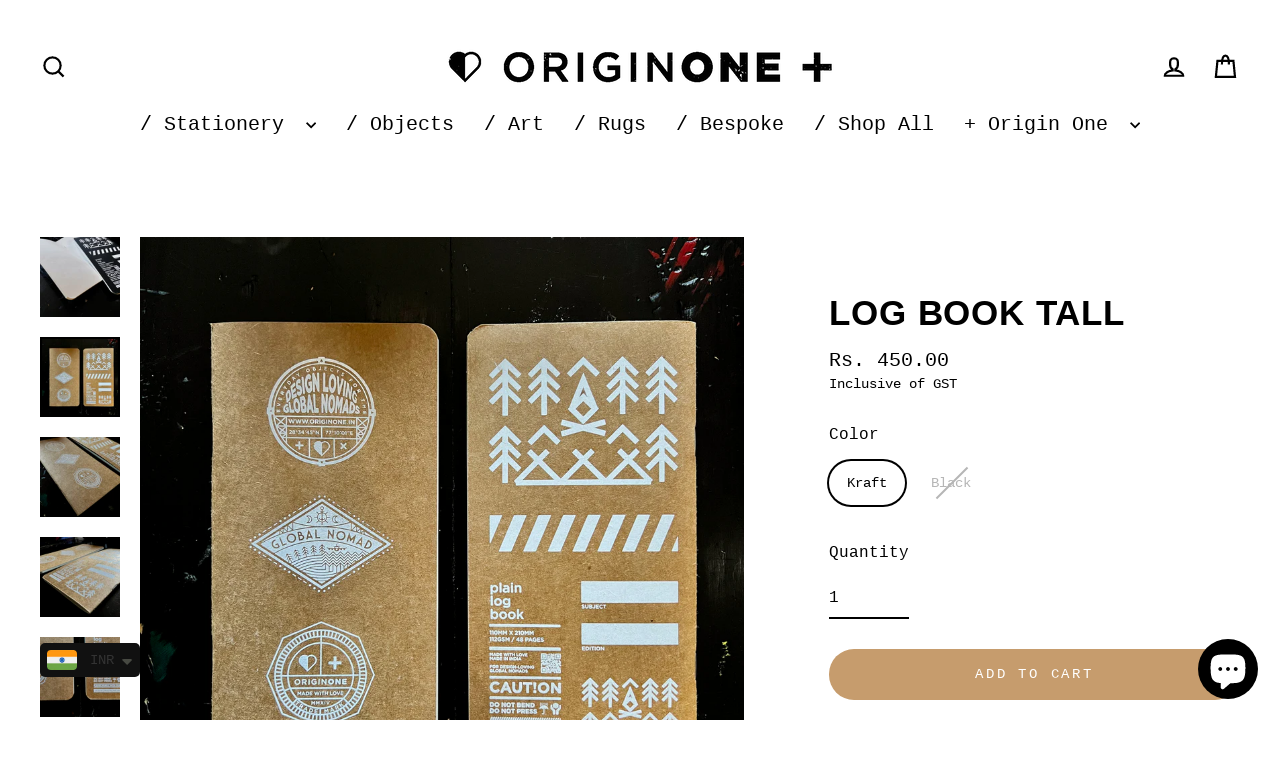

--- FILE ---
content_type: text/html; charset=utf-8
request_url: https://www.originone.in/collections/travel-stationery/products/log-book-tall
body_size: 29902
content:
<!doctype html>
<html class="no-js" lang="en" dir="ltr">
<head>
  <meta charset="utf-8">
  <meta http-equiv="X-UA-Compatible" content="IE=edge">
  <meta name="viewport" content="width=device-width,initial-scale=1">
  <meta name="theme-color" content="#c69c6d">
  <link rel="canonical" href="https://www.originone.in/products/log-book-tall">
  <link rel="preconnect" href="https://cdn.shopify.com" crossorigin>
  <link rel="preconnect" href="https://fonts.shopifycdn.com" crossorigin>
  <link rel="dns-prefetch" href="https://productreviews.shopifycdn.com">
  <link rel="dns-prefetch" href="https://ajax.googleapis.com">
  <link rel="dns-prefetch" href="https://maps.googleapis.com">
  <link rel="dns-prefetch" href="https://maps.gstatic.com">
<meta name="p:domain_verify" content="4c57cd2fe048a5aef1e3864bb598bbab"/><link rel="shortcut icon" href="//www.originone.in/cdn/shop/files/O1_FavIcon_32x32.png?v=1690529064" type="image/png" /><title>Write right in style with Our Premium Notebooks - Shop Now!&quot;
&ndash; Origin One
</title>
<meta name="description" content="Capture your thoughts and ideas in our premium notebooks, designed with style and functionality in mind. Our collection features a variety of sizes, styles, and colors to suit your personal preferences and needs. From professional to creative pursuits, our notebooks are the perfect companion for any task. Shop now!"><meta property="og:site_name" content="Origin One">
  <meta property="og:url" content="https://www.originone.in/products/log-book-tall">
  <meta property="og:title" content="Log Book Tall">
  <meta property="og:type" content="product">
  <meta property="og:description" content="Capture your thoughts and ideas in our premium notebooks, designed with style and functionality in mind. Our collection features a variety of sizes, styles, and colors to suit your personal preferences and needs. From professional to creative pursuits, our notebooks are the perfect companion for any task. Shop now!"><meta property="og:image" content="http://www.originone.in/cdn/shop/products/IMG_2944_1200x1200.jpg?v=1669803078"><meta property="og:image" content="http://www.originone.in/cdn/shop/products/IMG_2931_1200x1200.jpg?v=1669803078"><meta property="og:image" content="http://www.originone.in/cdn/shop/products/IMG_2932_1200x1200.jpg?v=1669803078">
  <meta property="og:image:secure_url" content="https://www.originone.in/cdn/shop/products/IMG_2944_1200x1200.jpg?v=1669803078"><meta property="og:image:secure_url" content="https://www.originone.in/cdn/shop/products/IMG_2931_1200x1200.jpg?v=1669803078"><meta property="og:image:secure_url" content="https://www.originone.in/cdn/shop/products/IMG_2932_1200x1200.jpg?v=1669803078">
  <meta name="twitter:site" content="@">
  <meta name="twitter:card" content="summary_large_image">
  <meta name="twitter:title" content="Log Book Tall">
  <meta name="twitter:description" content="Capture your thoughts and ideas in our premium notebooks, designed with style and functionality in mind. Our collection features a variety of sizes, styles, and colors to suit your personal preferences and needs. From professional to creative pursuits, our notebooks are the perfect companion for any task. Shop now!">
<script async crossorigin fetchpriority="high" src="/cdn/shopifycloud/importmap-polyfill/es-modules-shim.2.4.0.js"></script>
<script type="importmap">
{
  "imports": {
    "element.base-media": "//www.originone.in/cdn/shop/t/53/assets/element.base-media.js?v=61305152781971747521766084434",
    "element.image.parallax": "//www.originone.in/cdn/shop/t/53/assets/element.image.parallax.js?v=59188309605188605141766084434",
    "element.model": "//www.originone.in/cdn/shop/t/53/assets/element.model.js?v=104979259955732717291766084434",
    "element.quantity-selector": "//www.originone.in/cdn/shop/t/53/assets/element.quantity-selector.js?v=68208048201360514121766084435",
    "element.text.rte": "//www.originone.in/cdn/shop/t/53/assets/element.text.rte.js?v=28194737298593644281766084435",
    "element.video": "//www.originone.in/cdn/shop/t/53/assets/element.video.js?v=110560105447302630031766084436",
    "is-land": "//www.originone.in/cdn/shop/t/53/assets/is-land.min.js?v=92343381495565747271766084464",
    "util.misc": "//www.originone.in/cdn/shop/t/53/assets/util.misc.js?v=117964846174238173191766084478",
    "util.product-loader": "//www.originone.in/cdn/shop/t/53/assets/util.product-loader.js?v=71947287259713254281766084478",
    "util.resource-loader": "//www.originone.in/cdn/shop/t/53/assets/util.resource-loader.js?v=81301169148003274841766084479",
    "vendor.in-view": "//www.originone.in/cdn/shop/t/53/assets/vendor.in-view.js?v=126891093837844970591766084479"
  }
}
</script><script type="module" src="//www.originone.in/cdn/shop/t/53/assets/is-land.min.js?v=92343381495565747271766084464"></script>
<script>window.performance && window.performance.mark && window.performance.mark('shopify.content_for_header.start');</script><meta name="google-site-verification" content="ImToDPiGiUFrzyt_pZiUrv3YrRdgh7VaCP1oyivvy7g">
<meta id="shopify-digital-wallet" name="shopify-digital-wallet" content="/10270765/digital_wallets/dialog">
<link rel="alternate" type="application/json+oembed" href="https://www.originone.in/products/log-book-tall.oembed">
<script async="async" src="/checkouts/internal/preloads.js?locale=en-IN"></script>
<script id="shopify-features" type="application/json">{"accessToken":"3fa97a2eb00d03e5379b8032ce7a78fb","betas":["rich-media-storefront-analytics"],"domain":"www.originone.in","predictiveSearch":true,"shopId":10270765,"locale":"en"}</script>
<script>var Shopify = Shopify || {};
Shopify.shop = "origin-one.myshopify.com";
Shopify.locale = "en";
Shopify.currency = {"active":"INR","rate":"1.0"};
Shopify.country = "IN";
Shopify.theme = {"name":"Streamline December 2025","id":152087167134,"schema_name":"Streamline","schema_version":"7.1.0","theme_store_id":872,"role":"main"};
Shopify.theme.handle = "null";
Shopify.theme.style = {"id":null,"handle":null};
Shopify.cdnHost = "www.originone.in/cdn";
Shopify.routes = Shopify.routes || {};
Shopify.routes.root = "/";</script>
<script type="module">!function(o){(o.Shopify=o.Shopify||{}).modules=!0}(window);</script>
<script>!function(o){function n(){var o=[];function n(){o.push(Array.prototype.slice.apply(arguments))}return n.q=o,n}var t=o.Shopify=o.Shopify||{};t.loadFeatures=n(),t.autoloadFeatures=n()}(window);</script>
<script id="shop-js-analytics" type="application/json">{"pageType":"product"}</script>
<script defer="defer" async type="module" src="//www.originone.in/cdn/shopifycloud/shop-js/modules/v2/client.init-shop-cart-sync_BT-GjEfc.en.esm.js"></script>
<script defer="defer" async type="module" src="//www.originone.in/cdn/shopifycloud/shop-js/modules/v2/chunk.common_D58fp_Oc.esm.js"></script>
<script defer="defer" async type="module" src="//www.originone.in/cdn/shopifycloud/shop-js/modules/v2/chunk.modal_xMitdFEc.esm.js"></script>
<script type="module">
  await import("//www.originone.in/cdn/shopifycloud/shop-js/modules/v2/client.init-shop-cart-sync_BT-GjEfc.en.esm.js");
await import("//www.originone.in/cdn/shopifycloud/shop-js/modules/v2/chunk.common_D58fp_Oc.esm.js");
await import("//www.originone.in/cdn/shopifycloud/shop-js/modules/v2/chunk.modal_xMitdFEc.esm.js");

  window.Shopify.SignInWithShop?.initShopCartSync?.({"fedCMEnabled":true,"windoidEnabled":true});

</script>
<script>(function() {
  var isLoaded = false;
  function asyncLoad() {
    if (isLoaded) return;
    isLoaded = true;
    var urls = ["https:\/\/chimpstatic.com\/mcjs-connected\/js\/users\/2f8569635c62137d4cfc9b07b\/f85ef70327b4147a4005c7983.js?shop=origin-one.myshopify.com","https:\/\/cdn.shopify.com\/s\/files\/1\/0449\/2568\/1820\/t\/4\/assets\/booster_currency.js?v=1624978055\u0026shop=origin-one.myshopify.com"];
    for (var i = 0; i < urls.length; i++) {
      var s = document.createElement('script');
      s.type = 'text/javascript';
      s.async = true;
      s.src = urls[i];
      var x = document.getElementsByTagName('script')[0];
      x.parentNode.insertBefore(s, x);
    }
  };
  if(window.attachEvent) {
    window.attachEvent('onload', asyncLoad);
  } else {
    window.addEventListener('load', asyncLoad, false);
  }
})();</script>
<script id="__st">var __st={"a":10270765,"offset":19800,"reqid":"12fcfc20-2d3b-42c2-a58d-9a85fdec2295-1769122925","pageurl":"www.originone.in\/collections\/travel-stationery\/products\/log-book-tall","u":"72fa5f1f8663","p":"product","rtyp":"product","rid":7398822510750};</script>
<script>window.ShopifyPaypalV4VisibilityTracking = true;</script>
<script id="captcha-bootstrap">!function(){'use strict';const t='contact',e='account',n='new_comment',o=[[t,t],['blogs',n],['comments',n],[t,'customer']],c=[[e,'customer_login'],[e,'guest_login'],[e,'recover_customer_password'],[e,'create_customer']],r=t=>t.map((([t,e])=>`form[action*='/${t}']:not([data-nocaptcha='true']) input[name='form_type'][value='${e}']`)).join(','),a=t=>()=>t?[...document.querySelectorAll(t)].map((t=>t.form)):[];function s(){const t=[...o],e=r(t);return a(e)}const i='password',u='form_key',d=['recaptcha-v3-token','g-recaptcha-response','h-captcha-response',i],f=()=>{try{return window.sessionStorage}catch{return}},m='__shopify_v',_=t=>t.elements[u];function p(t,e,n=!1){try{const o=window.sessionStorage,c=JSON.parse(o.getItem(e)),{data:r}=function(t){const{data:e,action:n}=t;return t[m]||n?{data:e,action:n}:{data:t,action:n}}(c);for(const[e,n]of Object.entries(r))t.elements[e]&&(t.elements[e].value=n);n&&o.removeItem(e)}catch(o){console.error('form repopulation failed',{error:o})}}const l='form_type',E='cptcha';function T(t){t.dataset[E]=!0}const w=window,h=w.document,L='Shopify',v='ce_forms',y='captcha';let A=!1;((t,e)=>{const n=(g='f06e6c50-85a8-45c8-87d0-21a2b65856fe',I='https://cdn.shopify.com/shopifycloud/storefront-forms-hcaptcha/ce_storefront_forms_captcha_hcaptcha.v1.5.2.iife.js',D={infoText:'Protected by hCaptcha',privacyText:'Privacy',termsText:'Terms'},(t,e,n)=>{const o=w[L][v],c=o.bindForm;if(c)return c(t,g,e,D).then(n);var r;o.q.push([[t,g,e,D],n]),r=I,A||(h.body.append(Object.assign(h.createElement('script'),{id:'captcha-provider',async:!0,src:r})),A=!0)});var g,I,D;w[L]=w[L]||{},w[L][v]=w[L][v]||{},w[L][v].q=[],w[L][y]=w[L][y]||{},w[L][y].protect=function(t,e){n(t,void 0,e),T(t)},Object.freeze(w[L][y]),function(t,e,n,w,h,L){const[v,y,A,g]=function(t,e,n){const i=e?o:[],u=t?c:[],d=[...i,...u],f=r(d),m=r(i),_=r(d.filter((([t,e])=>n.includes(e))));return[a(f),a(m),a(_),s()]}(w,h,L),I=t=>{const e=t.target;return e instanceof HTMLFormElement?e:e&&e.form},D=t=>v().includes(t);t.addEventListener('submit',(t=>{const e=I(t);if(!e)return;const n=D(e)&&!e.dataset.hcaptchaBound&&!e.dataset.recaptchaBound,o=_(e),c=g().includes(e)&&(!o||!o.value);(n||c)&&t.preventDefault(),c&&!n&&(function(t){try{if(!f())return;!function(t){const e=f();if(!e)return;const n=_(t);if(!n)return;const o=n.value;o&&e.removeItem(o)}(t);const e=Array.from(Array(32),(()=>Math.random().toString(36)[2])).join('');!function(t,e){_(t)||t.append(Object.assign(document.createElement('input'),{type:'hidden',name:u})),t.elements[u].value=e}(t,e),function(t,e){const n=f();if(!n)return;const o=[...t.querySelectorAll(`input[type='${i}']`)].map((({name:t})=>t)),c=[...d,...o],r={};for(const[a,s]of new FormData(t).entries())c.includes(a)||(r[a]=s);n.setItem(e,JSON.stringify({[m]:1,action:t.action,data:r}))}(t,e)}catch(e){console.error('failed to persist form',e)}}(e),e.submit())}));const S=(t,e)=>{t&&!t.dataset[E]&&(n(t,e.some((e=>e===t))),T(t))};for(const o of['focusin','change'])t.addEventListener(o,(t=>{const e=I(t);D(e)&&S(e,y())}));const B=e.get('form_key'),M=e.get(l),P=B&&M;t.addEventListener('DOMContentLoaded',(()=>{const t=y();if(P)for(const e of t)e.elements[l].value===M&&p(e,B);[...new Set([...A(),...v().filter((t=>'true'===t.dataset.shopifyCaptcha))])].forEach((e=>S(e,t)))}))}(h,new URLSearchParams(w.location.search),n,t,e,['guest_login'])})(!0,!0)}();</script>
<script integrity="sha256-4kQ18oKyAcykRKYeNunJcIwy7WH5gtpwJnB7kiuLZ1E=" data-source-attribution="shopify.loadfeatures" defer="defer" src="//www.originone.in/cdn/shopifycloud/storefront/assets/storefront/load_feature-a0a9edcb.js" crossorigin="anonymous"></script>
<script data-source-attribution="shopify.dynamic_checkout.dynamic.init">var Shopify=Shopify||{};Shopify.PaymentButton=Shopify.PaymentButton||{isStorefrontPortableWallets:!0,init:function(){window.Shopify.PaymentButton.init=function(){};var t=document.createElement("script");t.src="https://www.originone.in/cdn/shopifycloud/portable-wallets/latest/portable-wallets.en.js",t.type="module",document.head.appendChild(t)}};
</script>
<script data-source-attribution="shopify.dynamic_checkout.buyer_consent">
  function portableWalletsHideBuyerConsent(e){var t=document.getElementById("shopify-buyer-consent"),n=document.getElementById("shopify-subscription-policy-button");t&&n&&(t.classList.add("hidden"),t.setAttribute("aria-hidden","true"),n.removeEventListener("click",e))}function portableWalletsShowBuyerConsent(e){var t=document.getElementById("shopify-buyer-consent"),n=document.getElementById("shopify-subscription-policy-button");t&&n&&(t.classList.remove("hidden"),t.removeAttribute("aria-hidden"),n.addEventListener("click",e))}window.Shopify?.PaymentButton&&(window.Shopify.PaymentButton.hideBuyerConsent=portableWalletsHideBuyerConsent,window.Shopify.PaymentButton.showBuyerConsent=portableWalletsShowBuyerConsent);
</script>
<script data-source-attribution="shopify.dynamic_checkout.cart.bootstrap">document.addEventListener("DOMContentLoaded",(function(){function t(){return document.querySelector("shopify-accelerated-checkout-cart, shopify-accelerated-checkout")}if(t())Shopify.PaymentButton.init();else{new MutationObserver((function(e,n){t()&&(Shopify.PaymentButton.init(),n.disconnect())})).observe(document.body,{childList:!0,subtree:!0})}}));
</script>
<script id='scb4127' type='text/javascript' async='' src='https://www.originone.in/cdn/shopifycloud/privacy-banner/storefront-banner.js'></script>
<script>window.performance && window.performance.mark && window.performance.mark('shopify.content_for_header.end');</script>

  <script>
    var theme = {
      stylesheet: "//www.originone.in/cdn/shop/t/53/assets/theme.css?v=3623001584487417301766084494",
      template: "product",
      routes: {
        home: "/",
        cart: "/cart.js",
        cartPage: "/cart",
        cartAdd: "/cart/add.js",
        cartChange: "/cart/change.js",
        predictiveSearch: "/search/suggest"
      },
      strings: {
        addToCart: "Add to cart",
        soldOut: "Sold Out :\/",
        unavailable: "Unavailable",
        regularPrice: "Regular price",
        salePrice: "Sale price",
        inStockLabel: "In stock, ready to be yours",
        oneStockLabel: "Low stock - [count] item left",
        otherStockLabel: "Low stock - [count] items left",
        willNotShipUntil: "Ready to ship [date]",
        willBeInStockAfter: "Back in stock [date]",
        waitingForStock: "Backordered, shipping soon",
        cartItems: "[count] items",
        cartConfirmDelete: "Are you sure you want to remove this item?",
        cartTermsConfirmation: "You must agree with the terms and conditions of sales to check out",
        maxQuantity: "You can only have [quantity] of [title] in your cart."
      },
      settings: {
        cartType: "drawer",
        isCustomerTemplate: false,
        moneyFormat: "\u003cspan class=money\u003eRs. {{amount}}\u003c\/span\u003e",
        quickView: false,
        hoverProductGrid: true,
        themeName: 'Streamline',
        themeVersion: "7.1.0",
        predictiveSearchType: null,
      }
    };

    document.documentElement.className = document.documentElement.className.replace('no-js', 'js');
  </script><style data-shopify>:root {
    --typeHeaderPrimary: Helvetica;
    --typeHeaderFallback: Arial, sans-serif;
    --typeHeaderSize: 35px;
    --typeHeaderStyle: normal;
    --typeHeaderWeight: 700;
    --typeHeaderLineHeight: 0.9;
    --typeHeaderSpacing: 0.025em;

    --typeBasePrimary:"SF Mono";
    --typeBaseFallback:Menlo, Consolas, Monaco, Liberation Mono, Lucida Console, monospace, Apple Color Emoji, Segoe UI Emoji, Segoe UI Symbol;
    --typeBaseSize: 16px;
    --typeBaseWeight: 400;
    --typeBaseStyle: normal;
    --typeBaseSpacing: 0.0em;
    --typeBaseLineHeight: 1.4;

    
      --buttonRadius: 35px;
    

    --iconWeight: 5px;
    --iconLinecaps: miter;

    --colorAlt: #000000;
    --colorAltText: #c69c6d;

    --colorAnnouncement: #c1272d;
    --colorAnnouncementText: #f9f9f9;

    --colorBody: #ffffff;
    --colorBodyAlpha05: rgba(255, 255, 255, 0.05);
    --colorBodyLightDim: #fafafa;
    --colorBodyMediumDim: #f5f5f5;
    --colorBodyDim: #f2f2f2;

    --colorBtnPrimary: #c69c6d;
    --colorBtnPrimaryText: #ffffff;
    --colorBtnPrimaryBgTransition: background 0.15s ease;
    --colorBtnPrimaryActive: #e3ceb6;

    --colorCartDot: #c69c6d;
    --colorCartDotText: #c1272d;

    --colorDrawers: #c1272d;
    --colorDrawersDim: #ac2328;
    --colorDrawerText: #1c1d1d;
    --colorDrawerTextDarken: #000000;

    --colorHeroText: #ffffff;

    --colorImageOverlay: #000000;
    --colorImageOverlayOpacity: 0.1;
    --colorImageOverlayTextShadow: 0.3;

    --colorInputBg: #ffffff;
    --colorInputText: #000000;

    --colorLink: #000000;

    --colorModalBg: rgba(0,0,0,0.5);

    --colorNav: #ffffff;
    --colorNavText: #000000;

    --colorNewsletter: #ffffff;
    --colorNewsletterText: #1c1d1d;

    --colorSalePrice: #1c1d1d;
    --colorSaleTag: #c1272d;
    --colorSaleTagText: #1c1d1d;

    --colorTextBody: #000000;
    --colorTextBodyAlpha005: rgba(0, 0, 0, 0.05);
    --colorTextBodyAlpha008: rgba(0, 0, 0, 0.08);
    --colorTextBodyAlpha01: rgba(0, 0, 0, 0.1);
    --colorTextBodyAlpha035: rgba(0, 0, 0, 0.35);
    --colorTextBodyAlpha05: rgba(0, 0, 0, 0.5);

    --colorSmallImageBg: #1c1d1d;
    --colorLargeImageBg: #ffffff;

    --productImageScatter: false;

    --urlIcoSelect: url(//www.originone.in/cdn/shop/t/53/assets/ico-select.svg);

    --sizeChartMargin: 30px 0;
    --sizeChartIconMargin: 5px;

    --newsletterReminderPadding: 30px 35px;

    /*Shop Pay Installments*/
    --color-body-text: #000000;
    --color-body: #ffffff;
    --color-bg: #ffffff;
  }

  
    .site-nav__thumb-cart {
      border-left: 1px solid rgba(255,255,255,0.3);
    }
  

  .hero {
    background-image: linear-gradient(100deg, #ffffff 40%, #ffffff 63%, #ffffff 79%);
  }

  .placeholder-content,
  .image-wrap,
  .skrim__link,
  .pswp__img--placeholder {
    background-image: linear-gradient(100deg, #1c1d1d 40%, #141515 63%, #1c1d1d 79%);
  }</style><style>
  
  

  
  
  

  body,
  input,
  textarea,
  button,
  select {
    -webkit-font-smoothing: antialiased;
    -webkit-text-size-adjust: 100%;
    text-rendering: optimizeSpeed;
    font-family: var(--typeBasePrimary), var(--typeBaseFallback);
    font-size: calc(var(--typeBaseSize) * 0.85);
    font-weight: var(--typeBaseWeight);
    font-style: var(--typeBaseStyle);
    letter-spacing: var(--typeBaseSpacing);
    line-height: var(--typeBaseLineHeight);
  }

  @media only screen and (min-width: 769px) {
    body,
    input,
    textarea,
    button,
    select {
      font-size: var(--typeBaseSize);
    }
  }

  .page-container,
  .overscroll-loader {
    display: none;
  }

  h1, .h1,
  h3, .h3,
  h4, .h4,
  h5, .h5,
  h6, .h6,
  .section-header__title {
    font-family: var(--typeHeaderPrimary), var(--typeHeaderFallback);
    font-weight: var(--typeHeaderWeight);
    font-style: normal;
    letter-spacing: var(--typeHeaderSpacing);
    line-height: var(--typeHeaderLineHeight);
    word-break: break-word;

    
      text-transform: uppercase;
    
  }

  h2, .h2 {
    font-family: var(--typeBasePrimary), var(--typeBaseFallback);
    font-weight: var(--typeBaseWeight);
    letter-spacing: var(--typeBaseSpacing);
    line-height: var(--typeBaseLineHeight);
  }

  
  @keyframes pulse-fade {
    0% {
      opacity: 0;
    }
    50% {
      opacity: 1;
    }
    100% {
      opacity: 0;
    }
  }

  .splash-screen {
    box-sizing: border-box;
    display: flex;
    position: fixed;
    left: 0;
    top: 0;
    right: 0;
    bottom: 0;
    align-items: center;
    justify-content: center;
    z-index: 10001;
    background-color: #ffffff;
  }

  .splash-screen__loader {
    max-width: 140px;
  }

  @media only screen and (min-width: 769px) {
    .splash-screen__loader {
      max-width: 200px;
    }
  }

  .splash-screen img {
    display: block;
    max-width: 100%;
    border: 0 none;
    height: auto;
    animation: pulse-fade 0.4s infinite linear;
  }

  .loader-text {
    letter-spacing: 0.2em;
    font-size: 1.5em;
    text-transform: uppercase;
    animation: pulse-fade 0.4s infinite linear;
  }

  .loader-logo {
    display: none;
    position: fixed;
    left: 0;
    top: 0;
    right: 0;
    bottom: 0;
    align-items: center;
    justify-content: center;
    background-color: #ffffff;
    z-index: 6000;
  }

  .loader-logo__img {
    display: block;
  }

  .transition-body {
    opacity: 0;
  }

  .btn--loading span:after {
    content: "Loading";
  }
</style>
<link href="//www.originone.in/cdn/shop/t/53/assets/theme.css?v=3623001584487417301766084494" rel="stylesheet" type="text/css" media="all" />

  <style data-shopify>
    :root {
      /* Root Variables */
      /* ========================= */
      --root-color-primary: #000000;
      --color-primary: #000000;
      --root-color-secondary: #ffffff;
      --color-secondary: #ffffff;
      --color-sale-tag: #c1272d;
      --color-sale-tag-text: #1c1d1d;
      --color-sale-price: #1c1d1d;
      --layout-section-padding-block: 3rem;
      --layout-section-max-inline-size: 1220px;

      /* Text */
      /* ========================= */

      /* Body Font Styles */
      --element-text-font-family--body: "SF Mono";
      --element-text-font-family-fallback--body: Menlo, Consolas, Monaco, Liberation Mono, Lucida Console, monospace, Apple Color Emoji, Segoe UI Emoji, Segoe UI Symbol;
      --element-text-font-weight--body: 400;
      --element-text-letter-spacing--body: 0.0em;
      --element-text-text-transform--body: none;

      /* Body Font Sizes */
      --element-text-font-size--body: initial;
      --element-text-font-size--body-xs: 12px;
      --element-text-font-size--body-sm: 14px;
      --element-text-font-size--body-md: 16px;
      --element-text-font-size--body-lg: 18px;

      /* Body Line Heights */
      --element-text-line-height--body: 1.4;

      /* Heading Font Styles */
      --element-text-font-family--heading: Helvetica;
      --element-text-font-family-fallback--heading: Arial, sans-serif;
      --element-text-font-weight--heading: 700;
      --element-text-letter-spacing--heading: 0.025em;

      
      --element-text-text-transform--heading: uppercase;
       


      /* Heading Font Sizes */
      --element-text-font-size--heading-2xl: 51px;
      --element-text-font-size--heading-xl: 35px;
      --element-text-font-size--heading-lg: 29px;
      --element-text-font-size--heading-md: 27px;
      --element-text-font-size--heading-sm: 21px;
      --element-text-font-size--heading-xs: 19px;

      /* Heading Line Heights */
      --element-text-line-height--heading: 0.9;


      /* Buttons */
      /* ========================= */
      
          --element-button-radius: 50px;
      

      /* Base Color Variables */
      --element-button-color-primary: #c69c6d;
      --element-button-color-secondary: #ffffff;
      --element-button-shade-border: 100%;

      /* Hover State Variables */
      --element-button-shade-background--hover: 0%;
      --element-button-shade-border--hover: 100%;
      --element-button-border-width--focus: var(--size-0-25);

      /* Focus State Variables */
      --element-button-color-focus: var(--color-focus);

      /* Inputs */
      /* ========================= */
      --element-input-box-shadow-shade: 100%;
      
      /* Hover State Variables */
      --element-input-background-shade--hover: 0%;
      --element-input-box-shadow-shade--focus: 100%;
      --element-input-box-shadow-shade--active: 100%;
      

      --element-input-box-shadow-spread-radius--hover: 1px;
      --element-input-box-shadow-spread-radius--active: 1px;
      --element-input-box-shadow-spread-radius--focus: 1px;

    }

    element-select {
      --element-button-color-primary: #000000;
      --element-button-color-secondary: #ffffff;
    }

    [data-button_type_style="caps"] .element-button .element-text {
      --element-text-font-size: var(--element-text-font-size--body-sm);
      --element-text-letter-spacing: 0.2em;
      --element-text-text-transform: uppercase;
    }

    .element-button.element-button--inverted {
      --element-button-color-primary: #000000;
      --element-button-color-secondary: #ffffff;
    }

    [data-button_style=shadow] .element-button.element-button--inverted[type="submit"] {
      background-color: var(--colorBody);
      border: 2px solid;
      border-color: var(--colorTextBody);
      box-shadow: 5px 5px 0 0 var(--colorTextBody);
      margin-bottom: 5px;
      transition: transform 0.05s, box-shadow 0.05s;
    }
  </style>
<script src="//www.originone.in/cdn/shop/t/53/assets/vendor-v6.js" defer="defer"></script>
  <script src="//www.originone.in/cdn/shop/t/53/assets/theme.js?v=181491663414021565501766084477" defer="defer"></script>
<script src="https://cdn.shopify.com/extensions/a9a32278-85fd-435d-a2e4-15afbc801656/nova-multi-currency-converter-1/assets/nova-cur-app-embed.js" type="text/javascript" defer="defer"></script>
<link href="https://cdn.shopify.com/extensions/a9a32278-85fd-435d-a2e4-15afbc801656/nova-multi-currency-converter-1/assets/nova-cur.css" rel="stylesheet" type="text/css" media="all">
<script src="https://cdn.shopify.com/extensions/e8878072-2f6b-4e89-8082-94b04320908d/inbox-1254/assets/inbox-chat-loader.js" type="text/javascript" defer="defer"></script>
<script src="https://cdn.shopify.com/extensions/60de0b98-b80e-45e9-8a6a-3109ed7982d8/forms-2296/assets/shopify-forms-loader.js" type="text/javascript" defer="defer"></script>
<link href="https://monorail-edge.shopifysvc.com" rel="dns-prefetch">
<script>(function(){if ("sendBeacon" in navigator && "performance" in window) {try {var session_token_from_headers = performance.getEntriesByType('navigation')[0].serverTiming.find(x => x.name == '_s').description;} catch {var session_token_from_headers = undefined;}var session_cookie_matches = document.cookie.match(/_shopify_s=([^;]*)/);var session_token_from_cookie = session_cookie_matches && session_cookie_matches.length === 2 ? session_cookie_matches[1] : "";var session_token = session_token_from_headers || session_token_from_cookie || "";function handle_abandonment_event(e) {var entries = performance.getEntries().filter(function(entry) {return /monorail-edge.shopifysvc.com/.test(entry.name);});if (!window.abandonment_tracked && entries.length === 0) {window.abandonment_tracked = true;var currentMs = Date.now();var navigation_start = performance.timing.navigationStart;var payload = {shop_id: 10270765,url: window.location.href,navigation_start,duration: currentMs - navigation_start,session_token,page_type: "product"};window.navigator.sendBeacon("https://monorail-edge.shopifysvc.com/v1/produce", JSON.stringify({schema_id: "online_store_buyer_site_abandonment/1.1",payload: payload,metadata: {event_created_at_ms: currentMs,event_sent_at_ms: currentMs}}));}}window.addEventListener('pagehide', handle_abandonment_event);}}());</script>
<script id="web-pixels-manager-setup">(function e(e,d,r,n,o){if(void 0===o&&(o={}),!Boolean(null===(a=null===(i=window.Shopify)||void 0===i?void 0:i.analytics)||void 0===a?void 0:a.replayQueue)){var i,a;window.Shopify=window.Shopify||{};var t=window.Shopify;t.analytics=t.analytics||{};var s=t.analytics;s.replayQueue=[],s.publish=function(e,d,r){return s.replayQueue.push([e,d,r]),!0};try{self.performance.mark("wpm:start")}catch(e){}var l=function(){var e={modern:/Edge?\/(1{2}[4-9]|1[2-9]\d|[2-9]\d{2}|\d{4,})\.\d+(\.\d+|)|Firefox\/(1{2}[4-9]|1[2-9]\d|[2-9]\d{2}|\d{4,})\.\d+(\.\d+|)|Chrom(ium|e)\/(9{2}|\d{3,})\.\d+(\.\d+|)|(Maci|X1{2}).+ Version\/(15\.\d+|(1[6-9]|[2-9]\d|\d{3,})\.\d+)([,.]\d+|)( \(\w+\)|)( Mobile\/\w+|) Safari\/|Chrome.+OPR\/(9{2}|\d{3,})\.\d+\.\d+|(CPU[ +]OS|iPhone[ +]OS|CPU[ +]iPhone|CPU IPhone OS|CPU iPad OS)[ +]+(15[._]\d+|(1[6-9]|[2-9]\d|\d{3,})[._]\d+)([._]\d+|)|Android:?[ /-](13[3-9]|1[4-9]\d|[2-9]\d{2}|\d{4,})(\.\d+|)(\.\d+|)|Android.+Firefox\/(13[5-9]|1[4-9]\d|[2-9]\d{2}|\d{4,})\.\d+(\.\d+|)|Android.+Chrom(ium|e)\/(13[3-9]|1[4-9]\d|[2-9]\d{2}|\d{4,})\.\d+(\.\d+|)|SamsungBrowser\/([2-9]\d|\d{3,})\.\d+/,legacy:/Edge?\/(1[6-9]|[2-9]\d|\d{3,})\.\d+(\.\d+|)|Firefox\/(5[4-9]|[6-9]\d|\d{3,})\.\d+(\.\d+|)|Chrom(ium|e)\/(5[1-9]|[6-9]\d|\d{3,})\.\d+(\.\d+|)([\d.]+$|.*Safari\/(?![\d.]+ Edge\/[\d.]+$))|(Maci|X1{2}).+ Version\/(10\.\d+|(1[1-9]|[2-9]\d|\d{3,})\.\d+)([,.]\d+|)( \(\w+\)|)( Mobile\/\w+|) Safari\/|Chrome.+OPR\/(3[89]|[4-9]\d|\d{3,})\.\d+\.\d+|(CPU[ +]OS|iPhone[ +]OS|CPU[ +]iPhone|CPU IPhone OS|CPU iPad OS)[ +]+(10[._]\d+|(1[1-9]|[2-9]\d|\d{3,})[._]\d+)([._]\d+|)|Android:?[ /-](13[3-9]|1[4-9]\d|[2-9]\d{2}|\d{4,})(\.\d+|)(\.\d+|)|Mobile Safari.+OPR\/([89]\d|\d{3,})\.\d+\.\d+|Android.+Firefox\/(13[5-9]|1[4-9]\d|[2-9]\d{2}|\d{4,})\.\d+(\.\d+|)|Android.+Chrom(ium|e)\/(13[3-9]|1[4-9]\d|[2-9]\d{2}|\d{4,})\.\d+(\.\d+|)|Android.+(UC? ?Browser|UCWEB|U3)[ /]?(15\.([5-9]|\d{2,})|(1[6-9]|[2-9]\d|\d{3,})\.\d+)\.\d+|SamsungBrowser\/(5\.\d+|([6-9]|\d{2,})\.\d+)|Android.+MQ{2}Browser\/(14(\.(9|\d{2,})|)|(1[5-9]|[2-9]\d|\d{3,})(\.\d+|))(\.\d+|)|K[Aa][Ii]OS\/(3\.\d+|([4-9]|\d{2,})\.\d+)(\.\d+|)/},d=e.modern,r=e.legacy,n=navigator.userAgent;return n.match(d)?"modern":n.match(r)?"legacy":"unknown"}(),u="modern"===l?"modern":"legacy",c=(null!=n?n:{modern:"",legacy:""})[u],f=function(e){return[e.baseUrl,"/wpm","/b",e.hashVersion,"modern"===e.buildTarget?"m":"l",".js"].join("")}({baseUrl:d,hashVersion:r,buildTarget:u}),m=function(e){var d=e.version,r=e.bundleTarget,n=e.surface,o=e.pageUrl,i=e.monorailEndpoint;return{emit:function(e){var a=e.status,t=e.errorMsg,s=(new Date).getTime(),l=JSON.stringify({metadata:{event_sent_at_ms:s},events:[{schema_id:"web_pixels_manager_load/3.1",payload:{version:d,bundle_target:r,page_url:o,status:a,surface:n,error_msg:t},metadata:{event_created_at_ms:s}}]});if(!i)return console&&console.warn&&console.warn("[Web Pixels Manager] No Monorail endpoint provided, skipping logging."),!1;try{return self.navigator.sendBeacon.bind(self.navigator)(i,l)}catch(e){}var u=new XMLHttpRequest;try{return u.open("POST",i,!0),u.setRequestHeader("Content-Type","text/plain"),u.send(l),!0}catch(e){return console&&console.warn&&console.warn("[Web Pixels Manager] Got an unhandled error while logging to Monorail."),!1}}}}({version:r,bundleTarget:l,surface:e.surface,pageUrl:self.location.href,monorailEndpoint:e.monorailEndpoint});try{o.browserTarget=l,function(e){var d=e.src,r=e.async,n=void 0===r||r,o=e.onload,i=e.onerror,a=e.sri,t=e.scriptDataAttributes,s=void 0===t?{}:t,l=document.createElement("script"),u=document.querySelector("head"),c=document.querySelector("body");if(l.async=n,l.src=d,a&&(l.integrity=a,l.crossOrigin="anonymous"),s)for(var f in s)if(Object.prototype.hasOwnProperty.call(s,f))try{l.dataset[f]=s[f]}catch(e){}if(o&&l.addEventListener("load",o),i&&l.addEventListener("error",i),u)u.appendChild(l);else{if(!c)throw new Error("Did not find a head or body element to append the script");c.appendChild(l)}}({src:f,async:!0,onload:function(){if(!function(){var e,d;return Boolean(null===(d=null===(e=window.Shopify)||void 0===e?void 0:e.analytics)||void 0===d?void 0:d.initialized)}()){var d=window.webPixelsManager.init(e)||void 0;if(d){var r=window.Shopify.analytics;r.replayQueue.forEach((function(e){var r=e[0],n=e[1],o=e[2];d.publishCustomEvent(r,n,o)})),r.replayQueue=[],r.publish=d.publishCustomEvent,r.visitor=d.visitor,r.initialized=!0}}},onerror:function(){return m.emit({status:"failed",errorMsg:"".concat(f," has failed to load")})},sri:function(e){var d=/^sha384-[A-Za-z0-9+/=]+$/;return"string"==typeof e&&d.test(e)}(c)?c:"",scriptDataAttributes:o}),m.emit({status:"loading"})}catch(e){m.emit({status:"failed",errorMsg:(null==e?void 0:e.message)||"Unknown error"})}}})({shopId: 10270765,storefrontBaseUrl: "https://www.originone.in",extensionsBaseUrl: "https://extensions.shopifycdn.com/cdn/shopifycloud/web-pixels-manager",monorailEndpoint: "https://monorail-edge.shopifysvc.com/unstable/produce_batch",surface: "storefront-renderer",enabledBetaFlags: ["2dca8a86"],webPixelsConfigList: [{"id":"651788446","configuration":"{\"config\":\"{\\\"pixel_id\\\":\\\"G-8W74RNJ74C\\\",\\\"target_country\\\":\\\"IN\\\",\\\"gtag_events\\\":[{\\\"type\\\":\\\"begin_checkout\\\",\\\"action_label\\\":[\\\"G-8W74RNJ74C\\\",\\\"AW-623486256\\\/9H_TCLeX9NMBELDKpqkC\\\"]},{\\\"type\\\":\\\"search\\\",\\\"action_label\\\":[\\\"G-8W74RNJ74C\\\",\\\"AW-623486256\\\/sob3CLqX9NMBELDKpqkC\\\"]},{\\\"type\\\":\\\"view_item\\\",\\\"action_label\\\":[\\\"G-8W74RNJ74C\\\",\\\"AW-623486256\\\/l7dVCLGX9NMBELDKpqkC\\\",\\\"MC-PVRVB61QZ7\\\"]},{\\\"type\\\":\\\"purchase\\\",\\\"action_label\\\":[\\\"G-8W74RNJ74C\\\",\\\"AW-623486256\\\/leQ_CK6X9NMBELDKpqkC\\\",\\\"MC-PVRVB61QZ7\\\"]},{\\\"type\\\":\\\"page_view\\\",\\\"action_label\\\":[\\\"G-8W74RNJ74C\\\",\\\"AW-623486256\\\/rbV5CKuX9NMBELDKpqkC\\\",\\\"MC-PVRVB61QZ7\\\"]},{\\\"type\\\":\\\"add_payment_info\\\",\\\"action_label\\\":[\\\"G-8W74RNJ74C\\\",\\\"AW-623486256\\\/4KXpCL2X9NMBELDKpqkC\\\"]},{\\\"type\\\":\\\"add_to_cart\\\",\\\"action_label\\\":[\\\"G-8W74RNJ74C\\\",\\\"AW-623486256\\\/5OF8CLSX9NMBELDKpqkC\\\"]}],\\\"enable_monitoring_mode\\\":false}\"}","eventPayloadVersion":"v1","runtimeContext":"OPEN","scriptVersion":"b2a88bafab3e21179ed38636efcd8a93","type":"APP","apiClientId":1780363,"privacyPurposes":[],"dataSharingAdjustments":{"protectedCustomerApprovalScopes":["read_customer_address","read_customer_email","read_customer_name","read_customer_personal_data","read_customer_phone"]}},{"id":"226001054","configuration":"{\"pixel_id\":\"830915933600564\",\"pixel_type\":\"facebook_pixel\"}","eventPayloadVersion":"v1","runtimeContext":"OPEN","scriptVersion":"ca16bc87fe92b6042fbaa3acc2fbdaa6","type":"APP","apiClientId":2329312,"privacyPurposes":["ANALYTICS","MARKETING","SALE_OF_DATA"],"dataSharingAdjustments":{"protectedCustomerApprovalScopes":["read_customer_address","read_customer_email","read_customer_name","read_customer_personal_data","read_customer_phone"]}},{"id":"shopify-app-pixel","configuration":"{}","eventPayloadVersion":"v1","runtimeContext":"STRICT","scriptVersion":"0450","apiClientId":"shopify-pixel","type":"APP","privacyPurposes":["ANALYTICS","MARKETING"]},{"id":"shopify-custom-pixel","eventPayloadVersion":"v1","runtimeContext":"LAX","scriptVersion":"0450","apiClientId":"shopify-pixel","type":"CUSTOM","privacyPurposes":["ANALYTICS","MARKETING"]}],isMerchantRequest: false,initData: {"shop":{"name":"Origin One","paymentSettings":{"currencyCode":"INR"},"myshopifyDomain":"origin-one.myshopify.com","countryCode":"IN","storefrontUrl":"https:\/\/www.originone.in"},"customer":null,"cart":null,"checkout":null,"productVariants":[{"price":{"amount":450.0,"currencyCode":"INR"},"product":{"title":"Log Book Tall","vendor":"Origin One","id":"7398822510750","untranslatedTitle":"Log Book Tall","url":"\/products\/log-book-tall","type":"Stationery"},"id":"42274813018270","image":{"src":"\/\/www.originone.in\/cdn\/shop\/products\/IMG_2937.jpg?v=1669803078"},"sku":"HSN: 4820 O1\/LogBook\/Tall\/Kraft","title":"Kraft","untranslatedTitle":"Kraft"},{"price":{"amount":450.0,"currencyCode":"INR"},"product":{"title":"Log Book Tall","vendor":"Origin One","id":"7398822510750","untranslatedTitle":"Log Book Tall","url":"\/products\/log-book-tall","type":"Stationery"},"id":"42274813051038","image":{"src":"\/\/www.originone.in\/cdn\/shop\/products\/IMG_2931.jpg?v=1669803078"},"sku":"HSN: 4820 O1\/LogBook\/Tall\/Black","title":"Black","untranslatedTitle":"Black"}],"purchasingCompany":null},},"https://www.originone.in/cdn","fcfee988w5aeb613cpc8e4bc33m6693e112",{"modern":"","legacy":""},{"shopId":"10270765","storefrontBaseUrl":"https:\/\/www.originone.in","extensionBaseUrl":"https:\/\/extensions.shopifycdn.com\/cdn\/shopifycloud\/web-pixels-manager","surface":"storefront-renderer","enabledBetaFlags":"[\"2dca8a86\"]","isMerchantRequest":"false","hashVersion":"fcfee988w5aeb613cpc8e4bc33m6693e112","publish":"custom","events":"[[\"page_viewed\",{}],[\"product_viewed\",{\"productVariant\":{\"price\":{\"amount\":450.0,\"currencyCode\":\"INR\"},\"product\":{\"title\":\"Log Book Tall\",\"vendor\":\"Origin One\",\"id\":\"7398822510750\",\"untranslatedTitle\":\"Log Book Tall\",\"url\":\"\/products\/log-book-tall\",\"type\":\"Stationery\"},\"id\":\"42274813018270\",\"image\":{\"src\":\"\/\/www.originone.in\/cdn\/shop\/products\/IMG_2937.jpg?v=1669803078\"},\"sku\":\"HSN: 4820 O1\/LogBook\/Tall\/Kraft\",\"title\":\"Kraft\",\"untranslatedTitle\":\"Kraft\"}}]]"});</script><script>
  window.ShopifyAnalytics = window.ShopifyAnalytics || {};
  window.ShopifyAnalytics.meta = window.ShopifyAnalytics.meta || {};
  window.ShopifyAnalytics.meta.currency = 'INR';
  var meta = {"product":{"id":7398822510750,"gid":"gid:\/\/shopify\/Product\/7398822510750","vendor":"Origin One","type":"Stationery","handle":"log-book-tall","variants":[{"id":42274813018270,"price":45000,"name":"Log Book Tall - Kraft","public_title":"Kraft","sku":"HSN: 4820 O1\/LogBook\/Tall\/Kraft"},{"id":42274813051038,"price":45000,"name":"Log Book Tall - Black","public_title":"Black","sku":"HSN: 4820 O1\/LogBook\/Tall\/Black"}],"remote":false},"page":{"pageType":"product","resourceType":"product","resourceId":7398822510750,"requestId":"12fcfc20-2d3b-42c2-a58d-9a85fdec2295-1769122925"}};
  for (var attr in meta) {
    window.ShopifyAnalytics.meta[attr] = meta[attr];
  }
</script>
<script class="analytics">
  (function () {
    var customDocumentWrite = function(content) {
      var jquery = null;

      if (window.jQuery) {
        jquery = window.jQuery;
      } else if (window.Checkout && window.Checkout.$) {
        jquery = window.Checkout.$;
      }

      if (jquery) {
        jquery('body').append(content);
      }
    };

    var hasLoggedConversion = function(token) {
      if (token) {
        return document.cookie.indexOf('loggedConversion=' + token) !== -1;
      }
      return false;
    }

    var setCookieIfConversion = function(token) {
      if (token) {
        var twoMonthsFromNow = new Date(Date.now());
        twoMonthsFromNow.setMonth(twoMonthsFromNow.getMonth() + 2);

        document.cookie = 'loggedConversion=' + token + '; expires=' + twoMonthsFromNow;
      }
    }

    var trekkie = window.ShopifyAnalytics.lib = window.trekkie = window.trekkie || [];
    if (trekkie.integrations) {
      return;
    }
    trekkie.methods = [
      'identify',
      'page',
      'ready',
      'track',
      'trackForm',
      'trackLink'
    ];
    trekkie.factory = function(method) {
      return function() {
        var args = Array.prototype.slice.call(arguments);
        args.unshift(method);
        trekkie.push(args);
        return trekkie;
      };
    };
    for (var i = 0; i < trekkie.methods.length; i++) {
      var key = trekkie.methods[i];
      trekkie[key] = trekkie.factory(key);
    }
    trekkie.load = function(config) {
      trekkie.config = config || {};
      trekkie.config.initialDocumentCookie = document.cookie;
      var first = document.getElementsByTagName('script')[0];
      var script = document.createElement('script');
      script.type = 'text/javascript';
      script.onerror = function(e) {
        var scriptFallback = document.createElement('script');
        scriptFallback.type = 'text/javascript';
        scriptFallback.onerror = function(error) {
                var Monorail = {
      produce: function produce(monorailDomain, schemaId, payload) {
        var currentMs = new Date().getTime();
        var event = {
          schema_id: schemaId,
          payload: payload,
          metadata: {
            event_created_at_ms: currentMs,
            event_sent_at_ms: currentMs
          }
        };
        return Monorail.sendRequest("https://" + monorailDomain + "/v1/produce", JSON.stringify(event));
      },
      sendRequest: function sendRequest(endpointUrl, payload) {
        // Try the sendBeacon API
        if (window && window.navigator && typeof window.navigator.sendBeacon === 'function' && typeof window.Blob === 'function' && !Monorail.isIos12()) {
          var blobData = new window.Blob([payload], {
            type: 'text/plain'
          });

          if (window.navigator.sendBeacon(endpointUrl, blobData)) {
            return true;
          } // sendBeacon was not successful

        } // XHR beacon

        var xhr = new XMLHttpRequest();

        try {
          xhr.open('POST', endpointUrl);
          xhr.setRequestHeader('Content-Type', 'text/plain');
          xhr.send(payload);
        } catch (e) {
          console.log(e);
        }

        return false;
      },
      isIos12: function isIos12() {
        return window.navigator.userAgent.lastIndexOf('iPhone; CPU iPhone OS 12_') !== -1 || window.navigator.userAgent.lastIndexOf('iPad; CPU OS 12_') !== -1;
      }
    };
    Monorail.produce('monorail-edge.shopifysvc.com',
      'trekkie_storefront_load_errors/1.1',
      {shop_id: 10270765,
      theme_id: 152087167134,
      app_name: "storefront",
      context_url: window.location.href,
      source_url: "//www.originone.in/cdn/s/trekkie.storefront.8d95595f799fbf7e1d32231b9a28fd43b70c67d3.min.js"});

        };
        scriptFallback.async = true;
        scriptFallback.src = '//www.originone.in/cdn/s/trekkie.storefront.8d95595f799fbf7e1d32231b9a28fd43b70c67d3.min.js';
        first.parentNode.insertBefore(scriptFallback, first);
      };
      script.async = true;
      script.src = '//www.originone.in/cdn/s/trekkie.storefront.8d95595f799fbf7e1d32231b9a28fd43b70c67d3.min.js';
      first.parentNode.insertBefore(script, first);
    };
    trekkie.load(
      {"Trekkie":{"appName":"storefront","development":false,"defaultAttributes":{"shopId":10270765,"isMerchantRequest":null,"themeId":152087167134,"themeCityHash":"16799219024480029517","contentLanguage":"en","currency":"INR","eventMetadataId":"2fc9a3fa-ad96-4d94-b991-c99853ef3bd0"},"isServerSideCookieWritingEnabled":true,"monorailRegion":"shop_domain","enabledBetaFlags":["65f19447"]},"Session Attribution":{},"S2S":{"facebookCapiEnabled":true,"source":"trekkie-storefront-renderer","apiClientId":580111}}
    );

    var loaded = false;
    trekkie.ready(function() {
      if (loaded) return;
      loaded = true;

      window.ShopifyAnalytics.lib = window.trekkie;

      var originalDocumentWrite = document.write;
      document.write = customDocumentWrite;
      try { window.ShopifyAnalytics.merchantGoogleAnalytics.call(this); } catch(error) {};
      document.write = originalDocumentWrite;

      window.ShopifyAnalytics.lib.page(null,{"pageType":"product","resourceType":"product","resourceId":7398822510750,"requestId":"12fcfc20-2d3b-42c2-a58d-9a85fdec2295-1769122925","shopifyEmitted":true});

      var match = window.location.pathname.match(/checkouts\/(.+)\/(thank_you|post_purchase)/)
      var token = match? match[1]: undefined;
      if (!hasLoggedConversion(token)) {
        setCookieIfConversion(token);
        window.ShopifyAnalytics.lib.track("Viewed Product",{"currency":"INR","variantId":42274813018270,"productId":7398822510750,"productGid":"gid:\/\/shopify\/Product\/7398822510750","name":"Log Book Tall - Kraft","price":"450.00","sku":"HSN: 4820 O1\/LogBook\/Tall\/Kraft","brand":"Origin One","variant":"Kraft","category":"Stationery","nonInteraction":true,"remote":false},undefined,undefined,{"shopifyEmitted":true});
      window.ShopifyAnalytics.lib.track("monorail:\/\/trekkie_storefront_viewed_product\/1.1",{"currency":"INR","variantId":42274813018270,"productId":7398822510750,"productGid":"gid:\/\/shopify\/Product\/7398822510750","name":"Log Book Tall - Kraft","price":"450.00","sku":"HSN: 4820 O1\/LogBook\/Tall\/Kraft","brand":"Origin One","variant":"Kraft","category":"Stationery","nonInteraction":true,"remote":false,"referer":"https:\/\/www.originone.in\/collections\/travel-stationery\/products\/log-book-tall"});
      }
    });


        var eventsListenerScript = document.createElement('script');
        eventsListenerScript.async = true;
        eventsListenerScript.src = "//www.originone.in/cdn/shopifycloud/storefront/assets/shop_events_listener-3da45d37.js";
        document.getElementsByTagName('head')[0].appendChild(eventsListenerScript);

})();</script>
  <script>
  if (!window.ga || (window.ga && typeof window.ga !== 'function')) {
    window.ga = function ga() {
      (window.ga.q = window.ga.q || []).push(arguments);
      if (window.Shopify && window.Shopify.analytics && typeof window.Shopify.analytics.publish === 'function') {
        window.Shopify.analytics.publish("ga_stub_called", {}, {sendTo: "google_osp_migration"});
      }
      console.error("Shopify's Google Analytics stub called with:", Array.from(arguments), "\nSee https://help.shopify.com/manual/promoting-marketing/pixels/pixel-migration#google for more information.");
    };
    if (window.Shopify && window.Shopify.analytics && typeof window.Shopify.analytics.publish === 'function') {
      window.Shopify.analytics.publish("ga_stub_initialized", {}, {sendTo: "google_osp_migration"});
    }
  }
</script>
<script
  defer
  src="https://www.originone.in/cdn/shopifycloud/perf-kit/shopify-perf-kit-3.0.4.min.js"
  data-application="storefront-renderer"
  data-shop-id="10270765"
  data-render-region="gcp-us-central1"
  data-page-type="product"
  data-theme-instance-id="152087167134"
  data-theme-name="Streamline"
  data-theme-version="7.1.0"
  data-monorail-region="shop_domain"
  data-resource-timing-sampling-rate="10"
  data-shs="true"
  data-shs-beacon="true"
  data-shs-export-with-fetch="true"
  data-shs-logs-sample-rate="1"
  data-shs-beacon-endpoint="https://www.originone.in/api/collect"
></script>
</head>

<body class="template-product" ontouchstart="return true;" data-transitions="false" data-animate_underlines="true" data-animate_images="true" data-button_style="round" data-type_product_capitalize="false" data-type_header_capitalize="true" data-product_image_scatter="false" data-button_type_style="caps">
  <div id="OverscrollLoader" class="overscroll-loader" aria-hidden="true">
    <svg aria-hidden="true" focusable="false" role="presentation" class="icon icon--full-color icon-loader--full-color"><path class="icon-loader__close" d="m19 17.61 27.12 27.13m0-27.12L19 44.74"/><path class="icon-loader__path" d="M40 90a40 40 0 1 1 20 0"/></svg>
  </div>

  <div class="root"><div class="splash-screen"><span class="loader-text">Loading</span></div>

    <a class="in-page-link visually-hidden skip-link" href="#MainContent">Skip to content</a>

    <div id="PageContainer" class="page-container">
      <div class="transition-body"><!-- BEGIN sections: header-group -->
<div id="shopify-section-sections--20203106795678__announcement-bar" class="shopify-section shopify-section-group-header-group"><div class="announcement announcement-bar-index-only--true">
  <div class="announcement__wrapper"><div class="announcement__text" data-text="worldwide-shipping-cash-on-delivery-same-day-delivery-in-delhi-ncr">
      WORLDWIDE SHIPPING + CASH ON DELIVERY + SAME DAY DELIVERY IN DELHI NCR*
    </div></div>
</div>


</div><div id="shopify-section-sections--20203106795678__header" class="shopify-section shopify-section-group-header-group">
<div class="slide-nav__overflow slide-nav__overflow--thumb">
  <nav class="slide-nav__wrapper">
    <ul id="SlideNav" class="slide-nav">
      
<li class="slide-nav__item border-bottom">
          <a href="/" class="slide-nav__link">
            Home
          </a>
        </li><li class="slide-nav__item"><button
              type="button"
              class="js-toggle-submenu slide-nav__link"
              data-target="tier-2-stationery1"
              data-level="1"
              data-active="true">
              / Stationery
              <span class="slide-nav__icon">
                <svg aria-hidden="true" focusable="false" role="presentation" class="icon icon-chevron-right" viewBox="0 0 284.49 498.98"><title>icon-chevron</title><path d="M35 498.98a35 35 0 0 1-24.75-59.75l189.74-189.74L10.25 59.75a35.002 35.002 0 0 1 49.5-49.5l214.49 214.49a35 35 0 0 1 0 49.5L59.75 488.73A34.89 34.89 0 0 1 35 498.98Z"/></svg>
                <span class="icon__fallback-text">Expand submenu</span>
              </span>
            </button>
            <ul
              class="slide-nav__dropdown"
              data-parent="tier-2-stationery1"
              data-level="2">
              <li class="slide-nav__item border-bottom">
                <div class="slide-nav__table">
                  <div class="slide-nav__table-cell slide-nav__return">
                    <button class="js-toggle-submenu slide-nav__return-btn" type="button">
                      <svg aria-hidden="true" focusable="false" role="presentation" class="icon icon-chevron-left" viewBox="0 0 284.49 498.98"><title>icon-chevron-left</title><path d="M249.49 0a35 35 0 0 1 24.75 59.75L84.49 249.49l189.75 189.74a35.002 35.002 0 1 1-49.5 49.5L10.25 274.24a35 35 0 0 1 0-49.5L224.74 10.25A34.89 34.89 0 0 1 249.49 0Z"/></svg>
                      <span class="icon__fallback-text">Collapse submenu</span>
                    </button>
                  </div>
                  <a href="/collections/all-stationery" class="slide-nav__sublist-link slide-nav__sublist-header">
                    / Stationery
                  </a>
                </div>
              </li><li class="slide-nav__item border-bottom"><a href="/collections/notebooks-planners" class="slide-nav__sublist-link">
                      Notebooks &amp; Diaries
                    </a></li><li class="slide-nav__item border-bottom"><a href="/collections/planners-journals-calendars" class="slide-nav__sublist-link">
                      Planners &amp; Journals
                    </a></li><li class="slide-nav__item border-bottom"><a href="/collections/elevated-basics" class="slide-nav__sublist-link">
                      Elevated Basics
                    </a></li><li class="slide-nav__item border-bottom"><a href="/collections/pencils" class="slide-nav__sublist-link">
                      Pencils
                    </a></li><li class="slide-nav__item border-bottom"><a href="/collections/calendars" class="slide-nav__sublist-link">
                      Calendars
                    </a></li><li class="slide-nav__item border-bottom"><a href="/collections/greeting-cards" class="slide-nav__sublist-link">
                      Greeting Cards &amp; Notecards
                    </a></li><li class="slide-nav__item border-bottom"><a href="/collections/travel-stationery" class="slide-nav__sublist-link">
                      Travel Stationery
                    </a></li><li class="slide-nav__item border-bottom"><a href="/collections/social-stationery" class="slide-nav__sublist-link">
                      Tags, Wrapping &amp; Gifting
                    </a></li><li class="slide-nav__item border-bottom"><a href="/collections/stickers-rubber-stamps" class="slide-nav__sublist-link">
                      Stickers &amp; Rubber Stamps
                    </a></li><li class="slide-nav__item border-bottom"><a href="/collections/stationery-gifts" class="slide-nav__sublist-link">
                      / Curated Gift Boxes
                    </a></li><li class="slide-nav__item border-bottom"><a href="/collections/personalise" class="slide-nav__sublist-link">
                      Personalise your order
                    </a></li><li class="slide-nav__item"><a href="/collections/all-stationery" class="slide-nav__sublist-link">
                      Shop all stationery
                    </a></li></ul></li><li class="slide-nav__item"><a href="/collections/home-decor" class="slide-nav__link">
              / Objects
            </a></li><li class="slide-nav__item"><a href="/collections/shop-all-art" class="slide-nav__link">
              / Art
            </a></li><li class="slide-nav__item"><a href="/collections/handmade-rugs" class="slide-nav__link">
              / Rugs
            </a></li><li class="slide-nav__item"><a href="/pages/bespoke-corporate" class="slide-nav__link">
              / Bespoke
            </a></li><li class="slide-nav__item"><a href="/collections/all" class="slide-nav__link">
              / Shop All
            </a></li><li class="slide-nav__item"><button
              type="button"
              class="js-toggle-submenu slide-nav__link"
              data-target="tier-2-origin-one7"
              data-level="1"
              >
              + Origin One
              <span class="slide-nav__icon">
                <svg aria-hidden="true" focusable="false" role="presentation" class="icon icon-chevron-right" viewBox="0 0 284.49 498.98"><title>icon-chevron</title><path d="M35 498.98a35 35 0 0 1-24.75-59.75l189.74-189.74L10.25 59.75a35.002 35.002 0 0 1 49.5-49.5l214.49 214.49a35 35 0 0 1 0 49.5L59.75 488.73A34.89 34.89 0 0 1 35 498.98Z"/></svg>
                <span class="icon__fallback-text">Expand submenu</span>
              </span>
            </button>
            <ul
              class="slide-nav__dropdown"
              data-parent="tier-2-origin-one7"
              data-level="2">
              <li class="slide-nav__item border-bottom">
                <div class="slide-nav__table">
                  <div class="slide-nav__table-cell slide-nav__return">
                    <button class="js-toggle-submenu slide-nav__return-btn" type="button">
                      <svg aria-hidden="true" focusable="false" role="presentation" class="icon icon-chevron-left" viewBox="0 0 284.49 498.98"><title>icon-chevron-left</title><path d="M249.49 0a35 35 0 0 1 24.75 59.75L84.49 249.49l189.75 189.74a35.002 35.002 0 1 1-49.5 49.5L10.25 274.24a35 35 0 0 1 0-49.5L224.74 10.25A34.89 34.89 0 0 1 249.49 0Z"/></svg>
                      <span class="icon__fallback-text">Collapse submenu</span>
                    </button>
                  </div>
                  <a href="/pages/the-origin-one-story" class="slide-nav__sublist-link slide-nav__sublist-header">
                    + Origin One
                  </a>
                </div>
              </li><li class="slide-nav__item border-bottom"><a href="/pages/the-origin-one-story" class="slide-nav__sublist-link">
                      About us
                    </a></li><li class="slide-nav__item border-bottom"><a href="/pages/carbon-offset" class="slide-nav__sublist-link">
                      O1CARBON0
                    </a></li><li class="slide-nav__item border-bottom"><a href="/blogs/all-about-stationery" class="slide-nav__sublist-link">
                      Stationery Blog
                    </a></li><li class="slide-nav__item"><a href="/pages/contact-us" class="slide-nav__sublist-link">
                      Contact us
                    </a></li></ul></li><li class="slide-nav__item medium-up--hide">
          <a
            href="/account"
            class="slide-nav__link">Log in
</a>
        </li><li class="slide-nav__item medium-up--hide">
          <a
            href="/search"
            class="slide-nav__link js-modal-open-search-modal js-no-transition">
            Search
          </a>
        </li></ul>
  </nav>
</div>
<style data-shopify>.slide-nav,
  .slide-nav button {
    font-size: 20px;
  }

  
    body {
      
      padding-bottom: 148px;
    }
  

  

  
</style><div data-section-id="sections--20203106795678__header" data-section-type="header-section">
  <div
    data-header-style="bar"
    class="header-wrapper">

    
<header
      class="site-header"
      data-overlay="false">
      <div class="page-width">
        <div
          class="header-layout header-layout--center header-layout--mobile-logo-only"
          data-logo-align="center"><div class="header-item header-item--left header-item--navigation small--hide" role="navigation" aria-label="Primary"><div class="site-nav">
                    <a href="/search" class="site-nav__link site-nav__link--icon js-modal-open-search-modal js-no-transition">
                      <svg aria-hidden="true" focusable="false" role="presentation" class="icon icon-search" viewBox="0 0 64 64"><title>icon-search</title><path d="M47.16 28.58A18.58 18.58 0 1 1 28.58 10a18.58 18.58 0 0 1 18.58 18.58ZM54 54 41.94 42"/></svg>
                      <span class="icon__fallback-text">Search</span>
                    </a>
                  </div></div><div class="header-item header-item--logo"><style data-shopify>.header-item--logo,
    .header-layout--left-center .header-item--logo,
    .header-layout--left-center .header-item--icons {
      -webkit-box-flex: 0 1 200px;
      -ms-flex: 0 1 200px;
      flex: 0 1 200px;
    }

    @media only screen and (min-width: 769px) {
      .header-item--logo,
      .header-layout--left-center .header-item--logo,
      .header-layout--left-center .header-item--icons {
        -webkit-box-flex: 0 0 400px;
        -ms-flex: 0 0 400px;
        flex: 0 0 400px;
      }
    }

    .site-header__logo a {
      max-width: 200px;
    }
    .is-light .site-header__logo .logo--inverted {
      max-width: 200px;
    }

    @media only screen and (min-width: 769px) {
      .site-header__logo a {
        max-width: 400px;
      }

      .is-light .site-header__logo .logo--inverted {
        max-width: 400px;
      }

      
      .site-header--sticky .site-header__logo a {
        max-width: 300.0px;
      }
    }</style><div class="h1 site-header__logo" itemscope itemtype="http://schema.org/Organization">
    <a
      href="/"
      itemprop="url"
      class="site-header__logo-link logo--has-inverted">

      





<image-element data-aos="image-fade-in" data-aos-offset="150">


  
<img src="//www.originone.in/cdn/shop/files/LogoNewBlack_hor_a28b6ab6-a4f2-4ab6-964c-db7fd8030b45.png?v=1613157308&amp;width=800" alt="" srcset="//www.originone.in/cdn/shop/files/LogoNewBlack_hor_a28b6ab6-a4f2-4ab6-964c-db7fd8030b45.png?v=1613157308&amp;width=400 400w, //www.originone.in/cdn/shop/files/LogoNewBlack_hor_a28b6ab6-a4f2-4ab6-964c-db7fd8030b45.png?v=1613157308&amp;width=800 800w" width="400" height="47.59309718437784" loading="eager" class="small--hide image-element" sizes="400px" itemprop="logo">
  


</image-element>




<image-element data-aos="image-fade-in" data-aos-offset="150">


  
<img src="//www.originone.in/cdn/shop/files/LogoNewBlack_hor_a28b6ab6-a4f2-4ab6-964c-db7fd8030b45.png?v=1613157308&amp;width=400" alt="" srcset="//www.originone.in/cdn/shop/files/LogoNewBlack_hor_a28b6ab6-a4f2-4ab6-964c-db7fd8030b45.png?v=1613157308&amp;width=200 200w, //www.originone.in/cdn/shop/files/LogoNewBlack_hor_a28b6ab6-a4f2-4ab6-964c-db7fd8030b45.png?v=1613157308&amp;width=400 400w" width="200" height="23.79654859218892" loading="eager" class="medium-up--hide image-element" sizes="200px">
  


</image-element>
</a><a
        href="/"
        itemprop="url"
        class="site-header__logo-link logo--inverted">

        





<image-element data-aos="image-fade-in" data-aos-offset="150">


  
<img src="//www.originone.in/cdn/shop/files/OriginOneLineLogoBlackWhite_cd5014b4-9861-40f7-9bb1-c0f1ca733a13.png?v=1670012438&amp;width=800" alt="" srcset="//www.originone.in/cdn/shop/files/OriginOneLineLogoBlackWhite_cd5014b4-9861-40f7-9bb1-c0f1ca733a13.png?v=1670012438&amp;width=400 400w, //www.originone.in/cdn/shop/files/OriginOneLineLogoBlackWhite_cd5014b4-9861-40f7-9bb1-c0f1ca733a13.png?v=1670012438&amp;width=800 800w" width="400" height="34.75513428120063" loading="eager" class="small--hide image-element" sizes="400px" itemprop="logo">
  


</image-element>




<image-element data-aos="image-fade-in" data-aos-offset="150">


  
<img src="//www.originone.in/cdn/shop/files/OriginOneLineLogoBlackWhite_cd5014b4-9861-40f7-9bb1-c0f1ca733a13.png?v=1670012438&amp;width=400" alt="" srcset="//www.originone.in/cdn/shop/files/OriginOneLineLogoBlackWhite_cd5014b4-9861-40f7-9bb1-c0f1ca733a13.png?v=1670012438&amp;width=200 200w, //www.originone.in/cdn/shop/files/OriginOneLineLogoBlackWhite_cd5014b4-9861-40f7-9bb1-c0f1ca733a13.png?v=1670012438&amp;width=400 400w" width="200" height="17.377567140600316" loading="eager" class="medium-up--hide image-element" sizes="200px">
  


</image-element>
</a></div></div>
          <div class="header-item header-item--icons small--hide"><div class="site-nav site-nav--icons">
  <div class="site-nav__icons"><a class="site-nav__link site-nav__link--icon small--hide" href="/account">
        <svg aria-hidden="true" focusable="false" role="presentation" class="icon icon-user" viewBox="0 0 64 64"><title>account</title><path d="M35 39.84v-2.53c3.3-1.91 6-6.66 6-11.41 0-7.63 0-13.82-9-13.82s-9 6.19-9 13.82c0 4.75 2.7 9.51 6 11.41v2.53c-10.18.85-18 6-18 12.16h42c0-6.19-7.82-11.31-18-12.16Z"/></svg>
        <span class="icon__fallback-text">Log in
</span>
      </a><a href="/search" class="site-nav__link site-nav__link--icon js-modal-open-search-modal js-no-transition medium-up--hide">
        <svg aria-hidden="true" focusable="false" role="presentation" class="icon icon-search" viewBox="0 0 64 64"><title>icon-search</title><path d="M47.16 28.58A18.58 18.58 0 1 1 28.58 10a18.58 18.58 0 0 1 18.58 18.58ZM54 54 41.94 42"/></svg>
        <span class="icon__fallback-text">Search</span>
      </a><a href="/cart" class="site-nav__link site-nav__link--icon site-nav__link--cart js-drawer-open-cart js-no-transition" aria-controls="CartDrawer" data-icon="bag">
        <span class="cart-link"><svg aria-hidden="true" focusable="false" role="presentation" class="icon icon-bag" viewBox="0 0 64 64"><g fill="none" stroke="#000" stroke-width="2"><path d="M25 26c0-15.79 3.57-20 8-20s8 4.21 8 20"/><path d="M14.74 18h36.51l3.59 36.73h-43.7z"/></g></svg><span class="icon__fallback-text">Cart</span>
          <span class="cart-link__bubble">
            <span class="cart-link__bubble-num" aria-hidden="true">
              0
            </span>
          </span>
        </span>
      </a></div>
</div>
</div>
        </div><div role="navigation" aria-label="Primary" class="text-center"><ul
  class="site-nav site-navigation small--hide"><li class="site-nav__item site-nav__expanded-item site-nav--has-dropdown">

      
        <details
          id="site-nav-item--1"
          class="site-nav__details"
          data-hover="true"
        >
          <summary
            data-link="/collections/all-stationery"
            aria-expanded="false"
            aria-controls="site-nav-item--1"
            class="site-nav__link site-nav__link--underline site-nav__link--has-dropdown"
          >
            / Stationery <svg aria-hidden="true" focusable="false" role="presentation" class="icon icon--wide icon-chevron-down" viewBox="0 0 28 16"><path d="m1.57 1.59 12.76 12.77L27.1 1.59" stroke-width="2" stroke="#000" fill="none"/></svg>
          </summary>
      
<ul class="site-nav__dropdown text-left"><li class="">
              
                <a href="/collections/notebooks-planners" class="site-nav__dropdown-link site-nav__dropdown-link--second-level">
                  Notebooks &amp; Diaries
                </a>
              

            </li><li class="">
              
                <a href="/collections/planners-journals-calendars" class="site-nav__dropdown-link site-nav__dropdown-link--second-level">
                  Planners &amp; Journals
                </a>
              

            </li><li class="">
              
                <a href="/collections/elevated-basics" class="site-nav__dropdown-link site-nav__dropdown-link--second-level">
                  Elevated Basics
                </a>
              

            </li><li class="">
              
                <a href="/collections/pencils" class="site-nav__dropdown-link site-nav__dropdown-link--second-level">
                  Pencils
                </a>
              

            </li><li class="">
              
                <a href="/collections/calendars" class="site-nav__dropdown-link site-nav__dropdown-link--second-level">
                  Calendars
                </a>
              

            </li><li class="">
              
                <a href="/collections/greeting-cards" class="site-nav__dropdown-link site-nav__dropdown-link--second-level">
                  Greeting Cards &amp; Notecards
                </a>
              

            </li><li class="site-nav--active">
              
                <a href="/collections/travel-stationery" class="site-nav__dropdown-link site-nav__dropdown-link--second-level">
                  Travel Stationery
                </a>
              

            </li><li class="">
              
                <a href="/collections/social-stationery" class="site-nav__dropdown-link site-nav__dropdown-link--second-level">
                  Tags, Wrapping &amp; Gifting
                </a>
              

            </li><li class="">
              
                <a href="/collections/stickers-rubber-stamps" class="site-nav__dropdown-link site-nav__dropdown-link--second-level">
                  Stickers &amp; Rubber Stamps
                </a>
              

            </li><li class="">
              
                <a href="/collections/stationery-gifts" class="site-nav__dropdown-link site-nav__dropdown-link--second-level">
                  / Curated Gift Boxes
                </a>
              

            </li><li class="">
              
                <a href="/collections/personalise" class="site-nav__dropdown-link site-nav__dropdown-link--second-level">
                  Personalise your order
                </a>
              

            </li><li class="">
              
                <a href="/collections/all-stationery" class="site-nav__dropdown-link site-nav__dropdown-link--second-level">
                  Shop all stationery
                </a>
              

            </li></ul>
        </details>
      
    </li><li class="site-nav__item site-nav__expanded-item">

      
        <a
          href="/collections/home-decor"
          class="site-nav__link"
        >
          / Objects
        </a>
      

    </li><li class="site-nav__item site-nav__expanded-item">

      
        <a
          href="/collections/shop-all-art"
          class="site-nav__link"
        >
          / Art
        </a>
      

    </li><li class="site-nav__item site-nav__expanded-item">

      
        <a
          href="/collections/handmade-rugs"
          class="site-nav__link"
        >
          / Rugs
        </a>
      

    </li><li class="site-nav__item site-nav__expanded-item">

      
        <a
          href="/pages/bespoke-corporate"
          class="site-nav__link"
        >
          / Bespoke
        </a>
      

    </li><li class="site-nav__item site-nav__expanded-item">

      
        <a
          href="/collections/all"
          class="site-nav__link"
        >
          / Shop All
        </a>
      

    </li><li class="site-nav__item site-nav__expanded-item site-nav--has-dropdown">

      
        <details
          id="site-nav-item--7"
          class="site-nav__details"
          data-hover="true"
        >
          <summary
            data-link="/pages/the-origin-one-story"
            aria-expanded="false"
            aria-controls="site-nav-item--7"
            class="site-nav__link site-nav__link--underline site-nav__link--has-dropdown"
          >
            + Origin One <svg aria-hidden="true" focusable="false" role="presentation" class="icon icon--wide icon-chevron-down" viewBox="0 0 28 16"><path d="m1.57 1.59 12.76 12.77L27.1 1.59" stroke-width="2" stroke="#000" fill="none"/></svg>
          </summary>
      
<ul class="site-nav__dropdown text-left"><li class="">
              
                <a href="/pages/the-origin-one-story" class="site-nav__dropdown-link site-nav__dropdown-link--second-level">
                  About us
                </a>
              

            </li><li class="">
              
                <a href="/pages/carbon-offset" class="site-nav__dropdown-link site-nav__dropdown-link--second-level">
                  O1CARBON0
                </a>
              

            </li><li class="">
              
                <a href="/blogs/all-about-stationery" class="site-nav__dropdown-link site-nav__dropdown-link--second-level">
                  Stationery Blog
                </a>
              

            </li><li class="">
              
                <a href="/pages/contact-us" class="site-nav__dropdown-link site-nav__dropdown-link--second-level">
                  Contact us
                </a>
              

            </li></ul>
        </details>
      
    </li></ul>
</div></div>
    </header>
  </div><div class="site-nav__thumb-menu site-nav__thumb-menu--inactive">
        <button
          type="button"
          class="btn site-nav__thumb-button js-toggle-slide-nav">
          <svg aria-hidden="true" focusable="false" role="presentation" class="icon icon-hamburger" viewBox="0 0 64 64"><title>icon-hamburger</title><path d="M7 15h51M7 32h43M7 49h51"/></svg>
          <svg aria-hidden="true" focusable="false" role="presentation" class="icon icon-close" viewBox="0 0 64 64"><title>icon-X</title><path d="m19 17.61 27.12 27.13m0-27.12L19 44.74"/></svg>
          <span class="icon-menu-label">Menu</span>
        </button>

        <a href="/cart" class="site-nav__thumb-cart js-drawer-open-cart js-no-transition" aria-controls="CartDrawer" data-icon="bag">
          <span class="cart-link"><svg aria-hidden="true" focusable="false" role="presentation" class="icon icon-bag" viewBox="0 0 64 64"><g fill="none" stroke="#000" stroke-width="2"><path d="M25 26c0-15.79 3.57-20 8-20s8 4.21 8 20"/><path d="M14.74 18h36.51l3.59 36.73h-43.7z"/></g></svg><span class="icon__fallback-text">Cart</span>
            <span class="cart-link__bubble">
              <span class="cart-link__bubble-num" aria-hidden="true">
                0
              </span>
            </span>
          </span>
        </a>
      </div></div><div id="SearchModal" class="modal">
  <div class="modal__inner">
    <div class="modal__centered page-width text-center">
      <div class="modal__centered-content">
        <predictive-search data-context="streamline" data-enabled="false" data-dark="false">
  <div class="predictive__screen" data-screen></div>
  <form action="/search" method="get" role="search">
    <label for="Search" class="hidden-label">Search</label>
    <div class="search__input-wrap">
      <input
        class="search__input"
        id="Search"
        type="search"
        name="q"
        value=""
        role="combobox"
        aria-expanded="false"
        aria-owns="predictive-search-results"
        aria-controls="predictive-search-results"
        aria-haspopup="listbox"
        aria-autocomplete="list"
        autocorrect="off"
        autocomplete="off"
        autocapitalize="off"
        spellcheck="false"
        placeholder="Search"
        tabindex="0"
      >
      <input name="options[prefix]" type="hidden" value="last">
      <button class="btn--search" type="submit">
        <svg aria-hidden="true" focusable="false" role="presentation" class="icon icon-search" viewBox="0 0 64 64"><defs><style>.cls-1{fill:none;stroke:#000;stroke-miterlimit:10;stroke-width:2px}</style></defs><path class="cls-1" d="M47.16 28.58A18.58 18.58 0 1 1 28.58 10a18.58 18.58 0 0 1 18.58 18.58zM54 54L41.94 42"/></svg>
        <span class="icon__fallback-text">Search</span>
      </button>
    </div>

    <button class="btn--close-search">
      <svg aria-hidden="true" focusable="false" role="presentation" class="icon icon-close" viewBox="0 0 64 64"><defs><style>.cls-1{fill:none;stroke:#000;stroke-miterlimit:10;stroke-width:2px}</style></defs><path class="cls-1" d="M19 17.61l27.12 27.13m0-27.13L19 44.74"/></svg>
    </button>
    <div id="predictive-search" class="search__results" tabindex="-1"></div>
  </form>
</predictive-search>

      </div>
    </div>
  </div>

  <button type="button" class="btn btn--tertiary btn--circle modal__close js-modal-close text-link">
    <svg aria-hidden="true" focusable="false" role="presentation" class="icon icon-close" viewBox="0 0 64 64"><title>icon-X</title><path d="m19 17.61 27.12 27.13m0-27.12L19 44.74"/></svg>
    <span class="icon__fallback-text">Close (esc)</span>
  </button>
</div>

</div>
<!-- END sections: header-group --><!-- BEGIN sections: popup-group -->

<!-- END sections: popup-group --><main class="main-content" id="MainContent">
          <div id="shopify-section-template--20203106631838__main" class="shopify-section shopify-section__product">
<div id="ProductSection-7398822510750"
  class="product-section"
  data-section-id="7398822510750"
  data-product-id="7398822510750"
  data-section-type="product-template"
  
  
  data-video-style="muted"
  data-history="true"
  data-modal=""><script type="application/ld+json">
  {
    "@context": "http://schema.org",
    "@type": "Product",
    "offers": [{
          "@type" : "Offer","sku": "HSN: 4820 O1\/LogBook\/Tall\/Kraft","availability" : "http://schema.org/InStock",
          "price" : 450.0,
          "priceCurrency" : "INR",
          "priceValidUntil": "2026-02-02",
          "url" : "https:\/\/www.originone.in\/products\/log-book-tall?variant=42274813018270"
        },
{
          "@type" : "Offer","sku": "HSN: 4820 O1\/LogBook\/Tall\/Black","availability" : "http://schema.org/OutOfStock",
          "price" : 450.0,
          "priceCurrency" : "INR",
          "priceValidUntil": "2026-02-02",
          "url" : "https:\/\/www.originone.in\/products\/log-book-tall?variant=42274813051038"
        }
],
    "brand": "Origin One",
    "sku": "HSN: 4820 O1\/LogBook\/Tall\/Kraft",
    "name": "Log Book Tall",
    "description": "Plain log books that slip right into your standard traveller folders. Use them for easy note taking, scrapbooking, journalling or drawing on the go. \n110mm x 210mm \/ 4.3\" x 8.3\"48 plain pages112GSM ink-pen friendly sustainably sourced paper\nGet one for each project, plan, trip or party. Mark the title on the cover, starting date and the status. They're light and handy and work for just about anything.\nMultitask your way to happier days!\nChoose from Black or Kraft\nMade with love for the design loving global nomad. Ships worldwide.\nShow us how you use it #originonestore",
    "category": "",
    "url": "https://www.originone.in/products/log-book-tall","image": {
      "@type": "ImageObject",
      "url": "https://www.originone.in/cdn/shop/products/IMG_2944_1024x1024.jpg?v=1669803078",
      "image": "https://www.originone.in/cdn/shop/products/IMG_2944_1024x1024.jpg?v=1669803078",
      "name": "Log Book Tall",
      "width": 1024,
      "height": 1024
    }
  }
</script>
<div class="page-content">
    <div class="page-width">

      <div class="grid">
        <div class="grid__item medium-up--three-fifths">


<div
    data-product-images
    data-zoom="true"
    data-has-slideshow="true">
    <div class="product__photos product__photos-7398822510750 product__photos--beside">

      <div class="product__main-photos product__main-photos--slider" data-aos data-product-single-media-group>
        <div class="product__main-photos-wrapper">
          <div
            id="ProductPhotos-7398822510750"
            class="product-slideshow"
            data-product-photos
            data-zoom="true"
          >
<div
  class="product-main-slide secondary-slide"
  data-product-photo
  data-index="0"
  data-id="27423153094814"
  >

  <div class="product-image-main">
    <div
      class="image-wrap"
      style="height: 0; padding-bottom: 100.0%;"
      
      >



<image-element data-aos="image-fade-in" data-aos-offset="150">


  

  
  <img src="//www.originone.in/cdn/shop/products/IMG_2944.jpg?v=1669803078&width=1080"
    width="1080"
    height="1080.0"
    class=" photoswipe__image
          
 image-element"
    loading="eager"
    alt="Log Book Tall"
    srcset="
      //www.originone.in/cdn/shop/products/IMG_2944.jpg?v=1669803078&width=750 750w,
    
      //www.originone.in/cdn/shop/products/IMG_2944.jpg?v=1669803078&width=900  900w,
    
      //www.originone.in/cdn/shop/products/IMG_2944.jpg?v=1669803078&width=1080  1080w,
    
"
    data-photoswipe-src="//www.originone.in/cdn/shop/products/IMG_2944.jpg?v=1669803078&width=1800"
    data-photoswipe-width="1280"
    data-photoswipe-height="1280"
    data-index="1"
    sizes="(min-width: 769px) 60vw, 100vw"
  >


</image-element>
<button type="button" class="btn btn--tertiary btn--circle js-photoswipe__zoom product__photo-zoom" data-index="1">
          <svg aria-hidden="true" focusable="false" role="presentation" class="icon icon-search" viewBox="0 0 64 64"><title>icon-search</title><path d="M47.16 28.58A18.58 18.58 0 1 1 28.58 10a18.58 18.58 0 0 1 18.58 18.58ZM54 54 41.94 42"/></svg>
          <span class="icon__fallback-text">Close (esc)</span>
        </button></div>
  </div>
</div>

<div
  class="product-main-slide secondary-slide"
  data-product-photo
  data-index="1"
  data-id="27423114920094"
  >

  <div class="product-image-main">
    <div
      class="image-wrap"
      style="height: 0; padding-bottom: 100.0%;"
      
      >



<image-element data-aos="image-fade-in" data-aos-offset="150">


  

  
  <img src="//www.originone.in/cdn/shop/products/IMG_2931.jpg?v=1669803078&width=1080"
    width="1080"
    height="1080.0"
    class=" photoswipe__image
          
 image-element"
    loading="eager"
    alt="Log Book Tall"
    srcset="
      //www.originone.in/cdn/shop/products/IMG_2931.jpg?v=1669803078&width=750 750w,
    
      //www.originone.in/cdn/shop/products/IMG_2931.jpg?v=1669803078&width=900  900w,
    
      //www.originone.in/cdn/shop/products/IMG_2931.jpg?v=1669803078&width=1080  1080w,
    
"
    data-photoswipe-src="//www.originone.in/cdn/shop/products/IMG_2931.jpg?v=1669803078&width=1800"
    data-photoswipe-width="1280"
    data-photoswipe-height="1280"
    data-index="2"
    sizes="(min-width: 769px) 60vw, 100vw"
  >


</image-element>
<button type="button" class="btn btn--tertiary btn--circle js-photoswipe__zoom product__photo-zoom" data-index="2">
          <svg aria-hidden="true" focusable="false" role="presentation" class="icon icon-search" viewBox="0 0 64 64"><title>icon-search</title><path d="M47.16 28.58A18.58 18.58 0 1 1 28.58 10a18.58 18.58 0 0 1 18.58 18.58ZM54 54 41.94 42"/></svg>
          <span class="icon__fallback-text">Close (esc)</span>
        </button></div>
  </div>
</div>

<div
  class="product-main-slide secondary-slide"
  data-product-photo
  data-index="2"
  data-id="27423114952862"
  >

  <div class="product-image-main">
    <div
      class="image-wrap"
      style="height: 0; padding-bottom: 100.0%;"
      
      >



<image-element data-aos="image-fade-in" data-aos-offset="150">


  

  
  <img src="//www.originone.in/cdn/shop/products/IMG_2932.jpg?v=1669803078&width=1080"
    width="1080"
    height="1080.0"
    class=" photoswipe__image
          
 image-element"
    loading="eager"
    alt="Log Book Tall"
    srcset="
      //www.originone.in/cdn/shop/products/IMG_2932.jpg?v=1669803078&width=750 750w,
    
      //www.originone.in/cdn/shop/products/IMG_2932.jpg?v=1669803078&width=900  900w,
    
      //www.originone.in/cdn/shop/products/IMG_2932.jpg?v=1669803078&width=1080  1080w,
    
"
    data-photoswipe-src="//www.originone.in/cdn/shop/products/IMG_2932.jpg?v=1669803078&width=1800"
    data-photoswipe-width="1280"
    data-photoswipe-height="1280"
    data-index="3"
    sizes="(min-width: 769px) 60vw, 100vw"
  >


</image-element>
<button type="button" class="btn btn--tertiary btn--circle js-photoswipe__zoom product__photo-zoom" data-index="3">
          <svg aria-hidden="true" focusable="false" role="presentation" class="icon icon-search" viewBox="0 0 64 64"><title>icon-search</title><path d="M47.16 28.58A18.58 18.58 0 1 1 28.58 10a18.58 18.58 0 0 1 18.58 18.58ZM54 54 41.94 42"/></svg>
          <span class="icon__fallback-text">Close (esc)</span>
        </button></div>
  </div>
</div>

<div
  class="product-main-slide secondary-slide"
  data-product-photo
  data-index="3"
  data-id="27423114985630"
  >

  <div class="product-image-main">
    <div
      class="image-wrap"
      style="height: 0; padding-bottom: 100.0%;"
      
      >



<image-element data-aos="image-fade-in" data-aos-offset="150">


  

  
  <img src="//www.originone.in/cdn/shop/products/IMG_2933.jpg?v=1669803078&width=1080"
    width="1080"
    height="1080.0"
    class=" photoswipe__image
          
 image-element"
    loading="eager"
    alt="Log Book Tall"
    srcset="
      //www.originone.in/cdn/shop/products/IMG_2933.jpg?v=1669803078&width=750 750w,
    
      //www.originone.in/cdn/shop/products/IMG_2933.jpg?v=1669803078&width=900  900w,
    
      //www.originone.in/cdn/shop/products/IMG_2933.jpg?v=1669803078&width=1080  1080w,
    
"
    data-photoswipe-src="//www.originone.in/cdn/shop/products/IMG_2933.jpg?v=1669803078&width=1800"
    data-photoswipe-width="1280"
    data-photoswipe-height="1280"
    data-index="4"
    sizes="(min-width: 769px) 60vw, 100vw"
  >


</image-element>
<button type="button" class="btn btn--tertiary btn--circle js-photoswipe__zoom product__photo-zoom" data-index="4">
          <svg aria-hidden="true" focusable="false" role="presentation" class="icon icon-search" viewBox="0 0 64 64"><title>icon-search</title><path d="M47.16 28.58A18.58 18.58 0 1 1 28.58 10a18.58 18.58 0 0 1 18.58 18.58ZM54 54 41.94 42"/></svg>
          <span class="icon__fallback-text">Close (esc)</span>
        </button></div>
  </div>
</div>

<div
  class="product-main-slide secondary-slide"
  data-product-photo
  data-index="4"
  data-id="27423115018398"
  >

  <div class="product-image-main">
    <div
      class="image-wrap"
      style="height: 0; padding-bottom: 100.0%;"
      
      >



<image-element data-aos="image-fade-in" data-aos-offset="150">


  

  
  <img src="//www.originone.in/cdn/shop/products/IMG_2934.jpg?v=1669803078&width=1080"
    width="1080"
    height="1080.0"
    class=" photoswipe__image
          
 image-element"
    loading="eager"
    alt="Log Book Tall"
    srcset="
      //www.originone.in/cdn/shop/products/IMG_2934.jpg?v=1669803078&width=750 750w,
    
      //www.originone.in/cdn/shop/products/IMG_2934.jpg?v=1669803078&width=900  900w,
    
      //www.originone.in/cdn/shop/products/IMG_2934.jpg?v=1669803078&width=1080  1080w,
    
"
    data-photoswipe-src="//www.originone.in/cdn/shop/products/IMG_2934.jpg?v=1669803078&width=1800"
    data-photoswipe-width="1280"
    data-photoswipe-height="1280"
    data-index="5"
    sizes="(min-width: 769px) 60vw, 100vw"
  >


</image-element>
<button type="button" class="btn btn--tertiary btn--circle js-photoswipe__zoom product__photo-zoom" data-index="5">
          <svg aria-hidden="true" focusable="false" role="presentation" class="icon icon-search" viewBox="0 0 64 64"><title>icon-search</title><path d="M47.16 28.58A18.58 18.58 0 1 1 28.58 10a18.58 18.58 0 0 1 18.58 18.58ZM54 54 41.94 42"/></svg>
          <span class="icon__fallback-text">Close (esc)</span>
        </button></div>
  </div>
</div>

<div
  class="product-main-slide secondary-slide"
  data-product-photo
  data-index="5"
  data-id="27423115051166"
  >

  <div class="product-image-main">
    <div
      class="image-wrap"
      style="height: 0; padding-bottom: 100.0%;"
      
      >



<image-element data-aos="image-fade-in" data-aos-offset="150">


  

  
  <img src="//www.originone.in/cdn/shop/products/IMG_2935.jpg?v=1669803078&width=1080"
    width="1080"
    height="1080.0"
    class=" photoswipe__image
          
 image-element"
    loading="eager"
    alt="Log Book Tall"
    srcset="
      //www.originone.in/cdn/shop/products/IMG_2935.jpg?v=1669803078&width=750 750w,
    
      //www.originone.in/cdn/shop/products/IMG_2935.jpg?v=1669803078&width=900  900w,
    
      //www.originone.in/cdn/shop/products/IMG_2935.jpg?v=1669803078&width=1080  1080w,
    
"
    data-photoswipe-src="//www.originone.in/cdn/shop/products/IMG_2935.jpg?v=1669803078&width=1800"
    data-photoswipe-width="1280"
    data-photoswipe-height="1280"
    data-index="6"
    sizes="(min-width: 769px) 60vw, 100vw"
  >


</image-element>
<button type="button" class="btn btn--tertiary btn--circle js-photoswipe__zoom product__photo-zoom" data-index="6">
          <svg aria-hidden="true" focusable="false" role="presentation" class="icon icon-search" viewBox="0 0 64 64"><title>icon-search</title><path d="M47.16 28.58A18.58 18.58 0 1 1 28.58 10a18.58 18.58 0 0 1 18.58 18.58ZM54 54 41.94 42"/></svg>
          <span class="icon__fallback-text">Close (esc)</span>
        </button></div>
  </div>
</div>

<div
  class="product-main-slide starting-slide"
  data-product-photo
  data-index="6"
  data-id="27423152832670"
  >

  <div class="product-image-main">
    <div
      class="image-wrap"
      style="height: 0; padding-bottom: 100.0%;"
      
      >



<image-element data-aos="image-fade-in" data-aos-offset="150">


  

  
  <img src="//www.originone.in/cdn/shop/products/IMG_2937.jpg?v=1669803078&width=1080"
    width="1080"
    height="1080.0"
    class=" photoswipe__image
          
 image-element"
    loading="eager"
    alt="Log Book Tall"
    srcset="
      //www.originone.in/cdn/shop/products/IMG_2937.jpg?v=1669803078&width=750 750w,
    
      //www.originone.in/cdn/shop/products/IMG_2937.jpg?v=1669803078&width=900  900w,
    
      //www.originone.in/cdn/shop/products/IMG_2937.jpg?v=1669803078&width=1080  1080w,
    
"
    data-photoswipe-src="//www.originone.in/cdn/shop/products/IMG_2937.jpg?v=1669803078&width=1800"
    data-photoswipe-width="1280"
    data-photoswipe-height="1280"
    data-index="7"
    sizes="(min-width: 769px) 60vw, 100vw"
  >


</image-element>
<button type="button" class="btn btn--tertiary btn--circle js-photoswipe__zoom product__photo-zoom" data-index="7">
          <svg aria-hidden="true" focusable="false" role="presentation" class="icon icon-search" viewBox="0 0 64 64"><title>icon-search</title><path d="M47.16 28.58A18.58 18.58 0 1 1 28.58 10a18.58 18.58 0 0 1 18.58 18.58ZM54 54 41.94 42"/></svg>
          <span class="icon__fallback-text">Close (esc)</span>
        </button></div>
  </div>
</div>

<div
  class="product-main-slide secondary-slide"
  data-product-photo
  data-index="7"
  data-id="27423152865438"
  >

  <div class="product-image-main">
    <div
      class="image-wrap"
      style="height: 0; padding-bottom: 100.0%;"
      
      >



<image-element data-aos="image-fade-in" data-aos-offset="150">


  

  
  <img src="//www.originone.in/cdn/shop/products/IMG_2938.jpg?v=1669803078&width=1080"
    width="1080"
    height="1080.0"
    class=" photoswipe__image
          
 image-element"
    loading="eager"
    alt="Log Book Tall"
    srcset="
      //www.originone.in/cdn/shop/products/IMG_2938.jpg?v=1669803078&width=750 750w,
    
      //www.originone.in/cdn/shop/products/IMG_2938.jpg?v=1669803078&width=900  900w,
    
      //www.originone.in/cdn/shop/products/IMG_2938.jpg?v=1669803078&width=1080  1080w,
    
"
    data-photoswipe-src="//www.originone.in/cdn/shop/products/IMG_2938.jpg?v=1669803078&width=1800"
    data-photoswipe-width="1280"
    data-photoswipe-height="1280"
    data-index="8"
    sizes="(min-width: 769px) 60vw, 100vw"
  >


</image-element>
<button type="button" class="btn btn--tertiary btn--circle js-photoswipe__zoom product__photo-zoom" data-index="8">
          <svg aria-hidden="true" focusable="false" role="presentation" class="icon icon-search" viewBox="0 0 64 64"><title>icon-search</title><path d="M47.16 28.58A18.58 18.58 0 1 1 28.58 10a18.58 18.58 0 0 1 18.58 18.58ZM54 54 41.94 42"/></svg>
          <span class="icon__fallback-text">Close (esc)</span>
        </button></div>
  </div>
</div>

<div
  class="product-main-slide secondary-slide"
  data-product-photo
  data-index="8"
  data-id="27423152898206"
  >

  <div class="product-image-main">
    <div
      class="image-wrap"
      style="height: 0; padding-bottom: 100.0%;"
      
      >



<image-element data-aos="image-fade-in" data-aos-offset="150">


  

  
  <img src="//www.originone.in/cdn/shop/products/IMG_2939.jpg?v=1669803078&width=1080"
    width="1080"
    height="1080.0"
    class=" photoswipe__image
          
 image-element"
    loading="eager"
    alt="Log Book Tall"
    srcset="
      //www.originone.in/cdn/shop/products/IMG_2939.jpg?v=1669803078&width=750 750w,
    
      //www.originone.in/cdn/shop/products/IMG_2939.jpg?v=1669803078&width=900  900w,
    
      //www.originone.in/cdn/shop/products/IMG_2939.jpg?v=1669803078&width=1080  1080w,
    
"
    data-photoswipe-src="//www.originone.in/cdn/shop/products/IMG_2939.jpg?v=1669803078&width=1800"
    data-photoswipe-width="1280"
    data-photoswipe-height="1280"
    data-index="9"
    sizes="(min-width: 769px) 60vw, 100vw"
  >


</image-element>
<button type="button" class="btn btn--tertiary btn--circle js-photoswipe__zoom product__photo-zoom" data-index="9">
          <svg aria-hidden="true" focusable="false" role="presentation" class="icon icon-search" viewBox="0 0 64 64"><title>icon-search</title><path d="M47.16 28.58A18.58 18.58 0 1 1 28.58 10a18.58 18.58 0 0 1 18.58 18.58ZM54 54 41.94 42"/></svg>
          <span class="icon__fallback-text">Close (esc)</span>
        </button></div>
  </div>
</div>

<div
  class="product-main-slide secondary-slide"
  data-product-photo
  data-index="9"
  data-id="27423152930974"
  >

  <div class="product-image-main">
    <div
      class="image-wrap"
      style="height: 0; padding-bottom: 100.0%;"
      
      >



<image-element data-aos="image-fade-in" data-aos-offset="150">


  

  
  <img src="//www.originone.in/cdn/shop/products/IMG_2940.jpg?v=1669803078&width=1080"
    width="1080"
    height="1080.0"
    class=" photoswipe__image
          
 image-element"
    loading="eager"
    alt="Log Book Tall"
    srcset="
      //www.originone.in/cdn/shop/products/IMG_2940.jpg?v=1669803078&width=750 750w,
    
      //www.originone.in/cdn/shop/products/IMG_2940.jpg?v=1669803078&width=900  900w,
    
      //www.originone.in/cdn/shop/products/IMG_2940.jpg?v=1669803078&width=1080  1080w,
    
"
    data-photoswipe-src="//www.originone.in/cdn/shop/products/IMG_2940.jpg?v=1669803078&width=1800"
    data-photoswipe-width="1280"
    data-photoswipe-height="1280"
    data-index="10"
    sizes="(min-width: 769px) 60vw, 100vw"
  >


</image-element>
<button type="button" class="btn btn--tertiary btn--circle js-photoswipe__zoom product__photo-zoom" data-index="10">
          <svg aria-hidden="true" focusable="false" role="presentation" class="icon icon-search" viewBox="0 0 64 64"><title>icon-search</title><path d="M47.16 28.58A18.58 18.58 0 1 1 28.58 10a18.58 18.58 0 0 1 18.58 18.58ZM54 54 41.94 42"/></svg>
          <span class="icon__fallback-text">Close (esc)</span>
        </button></div>
  </div>
</div>

<div
  class="product-main-slide secondary-slide"
  data-product-photo
  data-index="10"
  data-id="27423152963742"
  >

  <div class="product-image-main">
    <div
      class="image-wrap"
      style="height: 0; padding-bottom: 100.0%;"
      
      >



<image-element data-aos="image-fade-in" data-aos-offset="150">


  

  
  <img src="//www.originone.in/cdn/shop/products/IMG_2941.jpg?v=1669803078&width=1080"
    width="1080"
    height="1080.0"
    class=" photoswipe__image
          
 image-element"
    loading="eager"
    alt="Log Book Tall"
    srcset="
      //www.originone.in/cdn/shop/products/IMG_2941.jpg?v=1669803078&width=750 750w,
    
      //www.originone.in/cdn/shop/products/IMG_2941.jpg?v=1669803078&width=900  900w,
    
      //www.originone.in/cdn/shop/products/IMG_2941.jpg?v=1669803078&width=1080  1080w,
    
"
    data-photoswipe-src="//www.originone.in/cdn/shop/products/IMG_2941.jpg?v=1669803078&width=1800"
    data-photoswipe-width="1280"
    data-photoswipe-height="1280"
    data-index="11"
    sizes="(min-width: 769px) 60vw, 100vw"
  >


</image-element>
<button type="button" class="btn btn--tertiary btn--circle js-photoswipe__zoom product__photo-zoom" data-index="11">
          <svg aria-hidden="true" focusable="false" role="presentation" class="icon icon-search" viewBox="0 0 64 64"><title>icon-search</title><path d="M47.16 28.58A18.58 18.58 0 1 1 28.58 10a18.58 18.58 0 0 1 18.58 18.58ZM54 54 41.94 42"/></svg>
          <span class="icon__fallback-text">Close (esc)</span>
        </button></div>
  </div>
</div>

<div
  class="product-main-slide secondary-slide"
  data-product-photo
  data-index="11"
  data-id="27423152996510"
  >

  <div class="product-image-main">
    <div
      class="image-wrap"
      style="height: 0; padding-bottom: 100.0%;"
      
      >



<image-element data-aos="image-fade-in" data-aos-offset="150">


  

  
  <img src="//www.originone.in/cdn/shop/products/IMG_2942.jpg?v=1669803078&width=1080"
    width="1080"
    height="1080.0"
    class=" photoswipe__image
          
 image-element"
    loading="eager"
    alt="Log Book Tall"
    srcset="
      //www.originone.in/cdn/shop/products/IMG_2942.jpg?v=1669803078&width=750 750w,
    
      //www.originone.in/cdn/shop/products/IMG_2942.jpg?v=1669803078&width=900  900w,
    
      //www.originone.in/cdn/shop/products/IMG_2942.jpg?v=1669803078&width=1080  1080w,
    
"
    data-photoswipe-src="//www.originone.in/cdn/shop/products/IMG_2942.jpg?v=1669803078&width=1800"
    data-photoswipe-width="1280"
    data-photoswipe-height="1280"
    data-index="12"
    sizes="(min-width: 769px) 60vw, 100vw"
  >


</image-element>
<button type="button" class="btn btn--tertiary btn--circle js-photoswipe__zoom product__photo-zoom" data-index="12">
          <svg aria-hidden="true" focusable="false" role="presentation" class="icon icon-search" viewBox="0 0 64 64"><title>icon-search</title><path d="M47.16 28.58A18.58 18.58 0 1 1 28.58 10a18.58 18.58 0 0 1 18.58 18.58ZM54 54 41.94 42"/></svg>
          <span class="icon__fallback-text">Close (esc)</span>
        </button></div>
  </div>
</div>

<div
  class="product-main-slide secondary-slide"
  data-product-photo
  data-index="12"
  data-id="27423153062046"
  >

  <div class="product-image-main">
    <div
      class="image-wrap"
      style="height: 0; padding-bottom: 100.0%;"
      
      >



<image-element data-aos="image-fade-in" data-aos-offset="150">


  

  
  <img src="//www.originone.in/cdn/shop/products/IMG_2943.jpg?v=1669803078&width=1080"
    width="1080"
    height="1080.0"
    class=" photoswipe__image
          
 image-element"
    loading="eager"
    alt="Log Book Tall"
    srcset="
      //www.originone.in/cdn/shop/products/IMG_2943.jpg?v=1669803078&width=750 750w,
    
      //www.originone.in/cdn/shop/products/IMG_2943.jpg?v=1669803078&width=900  900w,
    
      //www.originone.in/cdn/shop/products/IMG_2943.jpg?v=1669803078&width=1080  1080w,
    
"
    data-photoswipe-src="//www.originone.in/cdn/shop/products/IMG_2943.jpg?v=1669803078&width=1800"
    data-photoswipe-width="1280"
    data-photoswipe-height="1280"
    data-index="13"
    sizes="(min-width: 769px) 60vw, 100vw"
  >


</image-element>
<button type="button" class="btn btn--tertiary btn--circle js-photoswipe__zoom product__photo-zoom" data-index="13">
          <svg aria-hidden="true" focusable="false" role="presentation" class="icon icon-search" viewBox="0 0 64 64"><title>icon-search</title><path d="M47.16 28.58A18.58 18.58 0 1 1 28.58 10a18.58 18.58 0 0 1 18.58 18.58ZM54 54 41.94 42"/></svg>
          <span class="icon__fallback-text">Close (esc)</span>
        </button></div>
  </div>
</div>
</div>
        </div></div>

      <div
        id="ProductThumbs-7398822510750"
        class="product__thumbs product__thumbs--beside small--hide"
        data-position="beside"
        data-product-thumbs
        data-aos><div class="product__thumbs--scroller" data-product-thumbs-scroller><div class="product__thumb-item"
                data-product-thumb-item
                data-index="0"
                
                  data-group
                >
                <a
                  href="//www.originone.in/cdn/shop/products/IMG_2944_1800x1800.jpg?v=1669803078"
                  class="image-wrap product__thumb js-no-transition"
                  data-id="27423153094814"
                  data-index="0"
                  data-product-thumb
                  style="height: 0; padding-bottom: 100.0%;">



<image-element data-aos="image-fade-in" data-aos-offset="150">


  
<img src="//www.originone.in/cdn/shop/products/IMG_2944.jpg?v=1669803078&amp;width=750" alt="" srcset="//www.originone.in/cdn/shop/products/IMG_2944.jpg?v=1669803078&amp;width=120 120w, //www.originone.in/cdn/shop/products/IMG_2944.jpg?v=1669803078&amp;width=360 360w, //www.originone.in/cdn/shop/products/IMG_2944.jpg?v=1669803078&amp;width=540 540w, //www.originone.in/cdn/shop/products/IMG_2944.jpg?v=1669803078&amp;width=750 750w" width="750" height="750.0" loading="eager" class=" image-element" sizes="(min-width: 769px) 80px, 100vw">
  


</image-element>
</a>
              </div><div class="product__thumb-item"
                data-product-thumb-item
                data-index="1"
                
                  data-group
                >
                <a
                  href="//www.originone.in/cdn/shop/products/IMG_2931_1800x1800.jpg?v=1669803078"
                  class="image-wrap product__thumb js-no-transition"
                  data-id="27423114920094"
                  data-index="1"
                  data-product-thumb
                  style="height: 0; padding-bottom: 100.0%;">



<image-element data-aos="image-fade-in" data-aos-offset="150">


  
<img src="//www.originone.in/cdn/shop/products/IMG_2931.jpg?v=1669803078&amp;width=750" alt="" srcset="//www.originone.in/cdn/shop/products/IMG_2931.jpg?v=1669803078&amp;width=120 120w, //www.originone.in/cdn/shop/products/IMG_2931.jpg?v=1669803078&amp;width=360 360w, //www.originone.in/cdn/shop/products/IMG_2931.jpg?v=1669803078&amp;width=540 540w, //www.originone.in/cdn/shop/products/IMG_2931.jpg?v=1669803078&amp;width=750 750w" width="750" height="750.0" loading="eager" class=" image-element" sizes="(min-width: 769px) 80px, 100vw">
  


</image-element>
</a>
              </div><div class="product__thumb-item"
                data-product-thumb-item
                data-index="2"
                
                  data-group
                >
                <a
                  href="//www.originone.in/cdn/shop/products/IMG_2932_1800x1800.jpg?v=1669803078"
                  class="image-wrap product__thumb js-no-transition"
                  data-id="27423114952862"
                  data-index="2"
                  data-product-thumb
                  style="height: 0; padding-bottom: 100.0%;">



<image-element data-aos="image-fade-in" data-aos-offset="150">


  
<img src="//www.originone.in/cdn/shop/products/IMG_2932.jpg?v=1669803078&amp;width=750" alt="" srcset="//www.originone.in/cdn/shop/products/IMG_2932.jpg?v=1669803078&amp;width=120 120w, //www.originone.in/cdn/shop/products/IMG_2932.jpg?v=1669803078&amp;width=360 360w, //www.originone.in/cdn/shop/products/IMG_2932.jpg?v=1669803078&amp;width=540 540w, //www.originone.in/cdn/shop/products/IMG_2932.jpg?v=1669803078&amp;width=750 750w" width="750" height="750.0" loading="eager" class=" image-element" sizes="(min-width: 769px) 80px, 100vw">
  


</image-element>
</a>
              </div><div class="product__thumb-item"
                data-product-thumb-item
                data-index="3"
                
                  data-group
                >
                <a
                  href="//www.originone.in/cdn/shop/products/IMG_2933_1800x1800.jpg?v=1669803078"
                  class="image-wrap product__thumb js-no-transition"
                  data-id="27423114985630"
                  data-index="3"
                  data-product-thumb
                  style="height: 0; padding-bottom: 100.0%;">



<image-element data-aos="image-fade-in" data-aos-offset="150">


  
<img src="//www.originone.in/cdn/shop/products/IMG_2933.jpg?v=1669803078&amp;width=750" alt="" srcset="//www.originone.in/cdn/shop/products/IMG_2933.jpg?v=1669803078&amp;width=120 120w, //www.originone.in/cdn/shop/products/IMG_2933.jpg?v=1669803078&amp;width=360 360w, //www.originone.in/cdn/shop/products/IMG_2933.jpg?v=1669803078&amp;width=540 540w, //www.originone.in/cdn/shop/products/IMG_2933.jpg?v=1669803078&amp;width=750 750w" width="750" height="750.0" loading="eager" class=" image-element" sizes="(min-width: 769px) 80px, 100vw">
  


</image-element>
</a>
              </div><div class="product__thumb-item"
                data-product-thumb-item
                data-index="4"
                
                  data-group
                >
                <a
                  href="//www.originone.in/cdn/shop/products/IMG_2934_1800x1800.jpg?v=1669803078"
                  class="image-wrap product__thumb js-no-transition"
                  data-id="27423115018398"
                  data-index="4"
                  data-product-thumb
                  style="height: 0; padding-bottom: 100.0%;">



<image-element data-aos="image-fade-in" data-aos-offset="150">


  
<img src="//www.originone.in/cdn/shop/products/IMG_2934.jpg?v=1669803078&amp;width=750" alt="" srcset="//www.originone.in/cdn/shop/products/IMG_2934.jpg?v=1669803078&amp;width=120 120w, //www.originone.in/cdn/shop/products/IMG_2934.jpg?v=1669803078&amp;width=360 360w, //www.originone.in/cdn/shop/products/IMG_2934.jpg?v=1669803078&amp;width=540 540w, //www.originone.in/cdn/shop/products/IMG_2934.jpg?v=1669803078&amp;width=750 750w" width="750" height="750.0" loading="eager" class=" image-element" sizes="(min-width: 769px) 80px, 100vw">
  


</image-element>
</a>
              </div><div class="product__thumb-item"
                data-product-thumb-item
                data-index="5"
                
                  data-group
                >
                <a
                  href="//www.originone.in/cdn/shop/products/IMG_2935_1800x1800.jpg?v=1669803078"
                  class="image-wrap product__thumb js-no-transition"
                  data-id="27423115051166"
                  data-index="5"
                  data-product-thumb
                  style="height: 0; padding-bottom: 100.0%;">



<image-element data-aos="image-fade-in" data-aos-offset="150">


  
<img src="//www.originone.in/cdn/shop/products/IMG_2935.jpg?v=1669803078&amp;width=750" alt="" srcset="//www.originone.in/cdn/shop/products/IMG_2935.jpg?v=1669803078&amp;width=120 120w, //www.originone.in/cdn/shop/products/IMG_2935.jpg?v=1669803078&amp;width=360 360w, //www.originone.in/cdn/shop/products/IMG_2935.jpg?v=1669803078&amp;width=540 540w, //www.originone.in/cdn/shop/products/IMG_2935.jpg?v=1669803078&amp;width=750 750w" width="750" height="750.0" loading="eager" class=" image-element" sizes="(min-width: 769px) 80px, 100vw">
  


</image-element>
</a>
              </div><div class="product__thumb-item"
                data-product-thumb-item
                data-index="6"
                
                  data-group
                >
                <a
                  href="//www.originone.in/cdn/shop/products/IMG_2937_1800x1800.jpg?v=1669803078"
                  class="image-wrap product__thumb js-no-transition"
                  data-id="27423152832670"
                  data-index="6"
                  data-product-thumb
                  style="height: 0; padding-bottom: 100.0%;">



<image-element data-aos="image-fade-in" data-aos-offset="150">


  
<img src="//www.originone.in/cdn/shop/products/IMG_2937.jpg?v=1669803078&amp;width=750" alt="" srcset="//www.originone.in/cdn/shop/products/IMG_2937.jpg?v=1669803078&amp;width=120 120w, //www.originone.in/cdn/shop/products/IMG_2937.jpg?v=1669803078&amp;width=360 360w, //www.originone.in/cdn/shop/products/IMG_2937.jpg?v=1669803078&amp;width=540 540w, //www.originone.in/cdn/shop/products/IMG_2937.jpg?v=1669803078&amp;width=750 750w" width="750" height="750.0" loading="eager" class=" image-element" sizes="(min-width: 769px) 80px, 100vw">
  


</image-element>
</a>
              </div><div class="product__thumb-item"
                data-product-thumb-item
                data-index="7"
                
                  data-group
                >
                <a
                  href="//www.originone.in/cdn/shop/products/IMG_2938_1800x1800.jpg?v=1669803078"
                  class="image-wrap product__thumb js-no-transition"
                  data-id="27423152865438"
                  data-index="7"
                  data-product-thumb
                  style="height: 0; padding-bottom: 100.0%;">



<image-element data-aos="image-fade-in" data-aos-offset="150">


  
<img src="//www.originone.in/cdn/shop/products/IMG_2938.jpg?v=1669803078&amp;width=750" alt="" srcset="//www.originone.in/cdn/shop/products/IMG_2938.jpg?v=1669803078&amp;width=120 120w, //www.originone.in/cdn/shop/products/IMG_2938.jpg?v=1669803078&amp;width=360 360w, //www.originone.in/cdn/shop/products/IMG_2938.jpg?v=1669803078&amp;width=540 540w, //www.originone.in/cdn/shop/products/IMG_2938.jpg?v=1669803078&amp;width=750 750w" width="750" height="750.0" loading="eager" class=" image-element" sizes="(min-width: 769px) 80px, 100vw">
  


</image-element>
</a>
              </div><div class="product__thumb-item"
                data-product-thumb-item
                data-index="8"
                
                  data-group
                >
                <a
                  href="//www.originone.in/cdn/shop/products/IMG_2939_1800x1800.jpg?v=1669803078"
                  class="image-wrap product__thumb js-no-transition"
                  data-id="27423152898206"
                  data-index="8"
                  data-product-thumb
                  style="height: 0; padding-bottom: 100.0%;">



<image-element data-aos="image-fade-in" data-aos-offset="150">


  
<img src="//www.originone.in/cdn/shop/products/IMG_2939.jpg?v=1669803078&amp;width=750" alt="" srcset="//www.originone.in/cdn/shop/products/IMG_2939.jpg?v=1669803078&amp;width=120 120w, //www.originone.in/cdn/shop/products/IMG_2939.jpg?v=1669803078&amp;width=360 360w, //www.originone.in/cdn/shop/products/IMG_2939.jpg?v=1669803078&amp;width=540 540w, //www.originone.in/cdn/shop/products/IMG_2939.jpg?v=1669803078&amp;width=750 750w" width="750" height="750.0" loading="eager" class=" image-element" sizes="(min-width: 769px) 80px, 100vw">
  


</image-element>
</a>
              </div><div class="product__thumb-item"
                data-product-thumb-item
                data-index="9"
                
                  data-group
                >
                <a
                  href="//www.originone.in/cdn/shop/products/IMG_2940_1800x1800.jpg?v=1669803078"
                  class="image-wrap product__thumb js-no-transition"
                  data-id="27423152930974"
                  data-index="9"
                  data-product-thumb
                  style="height: 0; padding-bottom: 100.0%;">



<image-element data-aos="image-fade-in" data-aos-offset="150">


  
<img src="//www.originone.in/cdn/shop/products/IMG_2940.jpg?v=1669803078&amp;width=750" alt="" srcset="//www.originone.in/cdn/shop/products/IMG_2940.jpg?v=1669803078&amp;width=120 120w, //www.originone.in/cdn/shop/products/IMG_2940.jpg?v=1669803078&amp;width=360 360w, //www.originone.in/cdn/shop/products/IMG_2940.jpg?v=1669803078&amp;width=540 540w, //www.originone.in/cdn/shop/products/IMG_2940.jpg?v=1669803078&amp;width=750 750w" width="750" height="750.0" loading="eager" class=" image-element" sizes="(min-width: 769px) 80px, 100vw">
  


</image-element>
</a>
              </div><div class="product__thumb-item"
                data-product-thumb-item
                data-index="10"
                
                  data-group
                >
                <a
                  href="//www.originone.in/cdn/shop/products/IMG_2941_1800x1800.jpg?v=1669803078"
                  class="image-wrap product__thumb js-no-transition"
                  data-id="27423152963742"
                  data-index="10"
                  data-product-thumb
                  style="height: 0; padding-bottom: 100.0%;">



<image-element data-aos="image-fade-in" data-aos-offset="150">


  
<img src="//www.originone.in/cdn/shop/products/IMG_2941.jpg?v=1669803078&amp;width=750" alt="" srcset="//www.originone.in/cdn/shop/products/IMG_2941.jpg?v=1669803078&amp;width=120 120w, //www.originone.in/cdn/shop/products/IMG_2941.jpg?v=1669803078&amp;width=360 360w, //www.originone.in/cdn/shop/products/IMG_2941.jpg?v=1669803078&amp;width=540 540w, //www.originone.in/cdn/shop/products/IMG_2941.jpg?v=1669803078&amp;width=750 750w" width="750" height="750.0" loading="eager" class=" image-element" sizes="(min-width: 769px) 80px, 100vw">
  


</image-element>
</a>
              </div><div class="product__thumb-item"
                data-product-thumb-item
                data-index="11"
                
                  data-group
                >
                <a
                  href="//www.originone.in/cdn/shop/products/IMG_2942_1800x1800.jpg?v=1669803078"
                  class="image-wrap product__thumb js-no-transition"
                  data-id="27423152996510"
                  data-index="11"
                  data-product-thumb
                  style="height: 0; padding-bottom: 100.0%;">



<image-element data-aos="image-fade-in" data-aos-offset="150">


  
<img src="//www.originone.in/cdn/shop/products/IMG_2942.jpg?v=1669803078&amp;width=750" alt="" srcset="//www.originone.in/cdn/shop/products/IMG_2942.jpg?v=1669803078&amp;width=120 120w, //www.originone.in/cdn/shop/products/IMG_2942.jpg?v=1669803078&amp;width=360 360w, //www.originone.in/cdn/shop/products/IMG_2942.jpg?v=1669803078&amp;width=540 540w, //www.originone.in/cdn/shop/products/IMG_2942.jpg?v=1669803078&amp;width=750 750w" width="750" height="750.0" loading="eager" class=" image-element" sizes="(min-width: 769px) 80px, 100vw">
  


</image-element>
</a>
              </div><div class="product__thumb-item"
                data-product-thumb-item
                data-index="12"
                
                  data-group
                >
                <a
                  href="//www.originone.in/cdn/shop/products/IMG_2943_1800x1800.jpg?v=1669803078"
                  class="image-wrap product__thumb js-no-transition"
                  data-id="27423153062046"
                  data-index="12"
                  data-product-thumb
                  style="height: 0; padding-bottom: 100.0%;">



<image-element data-aos="image-fade-in" data-aos-offset="150">


  
<img src="//www.originone.in/cdn/shop/products/IMG_2943.jpg?v=1669803078&amp;width=750" alt="" srcset="//www.originone.in/cdn/shop/products/IMG_2943.jpg?v=1669803078&amp;width=120 120w, //www.originone.in/cdn/shop/products/IMG_2943.jpg?v=1669803078&amp;width=360 360w, //www.originone.in/cdn/shop/products/IMG_2943.jpg?v=1669803078&amp;width=540 540w, //www.originone.in/cdn/shop/products/IMG_2943.jpg?v=1669803078&amp;width=750 750w" width="750" height="750.0" loading="eager" class=" image-element" sizes="(min-width: 769px) 80px, 100vw">
  


</image-element>
</a>
              </div></div></div>
    </div>
  </div>

  

  <script type="application/json" id="ModelJson-7398822510750">
    []
  </script></div>

        <div class="grid__item medium-up--two-fifths">
          <div class="product-single__meta">
            <div class="product-block product-block--header product-single__header small--text-center"><h1 class="h1 product-single__title">Log Book Tall
</h1></div>

            <div data-product-blocks>
              
<div class="product-block product-block--price small--text-center" >
                        <div class="product-single__prices"><span class="visually-hidden" data-price-a11y>Regular price</span><span
                            class="product__price"
                            data-product-price><span class=money>Rs. 450.00</span>
</span>
                        </div>

                        <div data-product-unit-wrapper class="product__unit-price hide">/
                        </div><div class="product__policies rte">Inclusive of GST

</div></div><div class="product-block" data-dynamic-variants-enabled ><div class="variant-wrapper small--text-center js" data-type="button">
  <label class="variant__label"
    for="ProductSelect-7398822510750-7398822510750-option-0">
    Color
</label><fieldset class="variant-input-wrap"
    name="Color"
    data-index="option1"
    data-handle="color"
    id="ProductSelect-7398822510750-7398822510750-option-0">
    <legend class="hide">Color</legend><div
        class="variant-input"
        data-index="option1"
        data-value="Kraft">
        <input type="radio"
          form="AddToCartForm-7398822510750"
           checked="checked"
          value="Kraft"
          data-index="option1"
          name="Color"
          data-variant-input
          
          class="variant__input-7398822510750"
          
          
          id="ProductSelect-7398822510750-7398822510750-option-color-Kraft"><label tabindex="0" for="ProductSelect-7398822510750-7398822510750-option-color-Kraft">Kraft</label></div><div
        class="variant-input"
        data-index="option1"
        data-value="Black">
        <input type="radio"
          form="AddToCartForm-7398822510750"
          
          value="Black"
          data-index="option1"
          name="Color"
          data-variant-input
          
          class="variant__input-7398822510750 disabled"
          
          
          id="ProductSelect-7398822510750-7398822510750-option-color-Black"><label tabindex="0" for="ProductSelect-7398822510750-7398822510750-option-color-Black" class="disabled">Black</label></div></fieldset>
</div>
</div><div class="product-block" >
                        <div class="product__quantity">
                          <label for="Quantity-7398822510750" class="variant__label">Quantity</label>
                          <input type="number" id="Quantity-7398822510750" name="quantity" value="1" min="1" form="AddToCartForm-7398822510750">
                        </div>
                      </div><div class="product-block" ><div class="product-block"><form method="post" action="/cart/add" id="AddToCartForm-7398822510750" accept-charset="UTF-8" class="product-single__form small--text-center" enctype="multipart/form-data"><input type="hidden" name="form_type" value="product" /><input type="hidden" name="utf8" value="✓" />
  <input type="hidden" name="data-product-id" value="7398822510750"><button
      type="submit"
      name="add"
      data-add-to-cart
      class="btn btn--full add-to-cart"
      >
      <span data-add-to-cart-text data-default-text="Add to cart">
        Add to cart
      </span>
    </button><div class="shopify-payment-terms product__policies"></div>

  <select name="id" id="ProductSelect-7398822510750" class="product-single__variants no-js" data-product-select><option value="42274813018270"
          selected="selected">
          Kraft - <span class=money>Rs. 450.00 INR</span>
        </option><option disabled="disabled">
          Black - Sold Out :/
        </option></select>
<input type="hidden" name="product-id" value="7398822510750" /><input type="hidden" name="section-id" value="template--20203106631838__main" /></form>
</div><div data-store-availability
                            data-product-name="Log Book Tall"
                            data-base-url="https://www.originone.in/"
                            ></div></div><div class="product-block product-block--sales-point" >
                          <ul class="sales-points">
                            <li class="sales-point">
                              <span class="icon-and-text">
                                 <svg aria-hidden="true" focusable="false" role="presentation" class="icon icon-globe" viewBox="0 0 64 64"><defs><style>.a{fill:none;stroke:#000;stroke-width:2px}</style></defs><circle class="a" cx="32" cy="32" r="22"/><path class="a" d="M13 21h38M10 32h44M13 43h38M32 10c-12 8-12 37 0 44m0-44c12 8 12 37 0 44"/></svg>
                                  
                                <span>Ships worldwide</span>
                              </span>
                            </li>
                          </ul>
                        </div><div class="product-block" ><hr class="hr-separator"></div><div class="product-block" >
<div class="rte">
    
<p>Plain log books that slip right into your standard traveller folders. Use them for easy note taking, scrapbooking, journalling or drawing on the go. </p>
<p>110mm x 210mm / 4.3" x 8.3"<br>48 plain pages<br>112GSM ink-pen friendly sustainably sourced paper</p>
<p>Get one for each project, plan, trip or party. Mark the title on the cover, starting date and the status. They're light and handy and work for just about anything.</p>
<p>Multitask your way to happier days!</p>
<p>Choose from Black or Kraft</p>
<p><em>Made with love for the design loving global nomad. Ships worldwide.</em></p>
<p>Show us how you use it <strong>#originonestore</strong></p>

  </div></div><div class="product-block product-block--tab" >
                        
                        
<div class="collapsibles-wrapper collapsibles-wrapper--border-bottom"><form method="post" action="/contact#contact-contact7398822510750" id="contact-contact7398822510750" accept-charset="UTF-8" class="contact-form"><input type="hidden" name="form_type" value="contact" /><input type="hidden" name="utf8" value="✓" /><button type="button" class="label collapsible-trigger collapsible-trigger-btn collapsible-trigger-btn--borders collapsible--auto-height" aria-controls="Product-content-contact7398822510750">
      Ask a question
<span class="collapsible-trigger__icon collapsible-trigger__icon--open" role="presentation">
  <svg aria-hidden="true" focusable="false" role="presentation" class="icon icon--wide icon-chevron-down" viewBox="0 0 28 16"><path d="m1.57 1.59 12.76 12.77L27.1 1.59" stroke-width="2" stroke="#000" fill="none"/></svg>
</span>
</button>
    <div id="Product-content-contact7398822510750" class="collapsible-content collapsible-content--all">
      <div class="collapsible-content__inner rte">
        <div class="form-vertical">
          <input type="hidden" name="contact[product]" value="Product question for: https://www.originone.in/products/log-book-tall">

          <div class="grid grid--small">
            <div class="grid__item medium-up--one-half">
              <label for="ContactFormName-contact7398822510750">Name</label>
              <input type="text" id="ContactFormName-contact7398822510750" class="input-full" name="contact[name]" autocapitalize="words" value="">
            </div>

            <div class="grid__item medium-up--one-half">
              <label for="ContactFormEmail-contact7398822510750">Email</label>
              <input type="email" id="ContactFormEmail-contact7398822510750" class="input-full" name="contact[email]" autocorrect="off" autocapitalize="off" value="">
            </div>
          </div><label for="ContactFormPhone-contact7398822510750">Phone number</label>
            <input type="tel" id="ContactFormPhone-contact7398822510750" class="input-full" name="contact[phone]" pattern="[0-9\-]*" value=""><label for="ContactFormMessage-contact7398822510750">Message</label>
          <textarea rows="5" id="ContactFormMessage-contact7398822510750" class="input-full" name="contact[body]"></textarea>

          <label for="tab-contact-submit-contact7398822510750" class="hidden-label">Send</label>
          <button type="submit" id="tab-contact-submit-contact7398822510750" class="btn">
            Send
          </button>

          
          <p data-spam-detection-disclaimer="">This site is protected by hCaptcha and the hCaptcha <a href="https://hcaptcha.com/privacy">Privacy Policy</a> and <a href="https://hcaptcha.com/terms">Terms of Service</a> apply.</p>

        </div>
      </div>
    </div></form></div>
</div><div class="product-block" ><div class="social-sharing"><a target="_blank" rel="noopener" href="//www.facebook.com/sharer.php?u=https://www.originone.in/products/log-book-tall" class="social-sharing__link" title="Share on Facebook">
      <svg aria-hidden="true" focusable="false" role="presentation" class="icon icon-facebook" viewBox="0 0 14222 14222"><path d="M14222 7112c0 3549.352-2600.418 6491.344-6000 7024.72V9168h1657l315-2056H8222V5778c0-562 275-1111 1159-1111h897V2917s-814-139-1592-139c-1624 0-2686 984-2686 2767v1567H4194v2056h1806v4968.72C2600.418 13603.344 0 10661.352 0 7112 0 3184.703 3183.703 1 7111 1s7111 3183.703 7111 7111Zm-8222 7025c362 57 733 86 1111 86-377.945 0-749.003-29.485-1111-86.28Zm2222 0v-.28a7107.458 7107.458 0 0 1-167.717 24.267A7407.158 7407.158 0 0 0 8222 14137Zm-167.717 23.987C7745.664 14201.89 7430.797 14223 7111 14223c319.843 0 634.675-21.479 943.283-62.013Z"/></svg>
      <span class="social-sharing__title" aria-hidden="true">Share</span>
      <span class="visually-hidden">Share on Facebook</span>
    </a><a target="_blank" rel="noopener" href="//twitter.com/share?text=Log%20Book%20Tall&amp;url=https://www.originone.in/products/log-book-tall" class="social-sharing__link" title="Tweet on X">
      <svg aria-hidden="true" focusable="false" role="presentation" class="icon icon-twitter" viewBox="0 0 20 20"><path d="M11.095 5.514c.1-.167.158-.3.249-.409A986.714 986.714 0 0 1 14.67 1.11c.43-.514.876-.614 1.35-.327.53.32.609.932.166 1.485-.477.598-.978 1.178-1.467 1.766-.772.927-1.538 1.862-2.322 2.78-.184.216-.21.358-.038.609 2.158 3.157 4.304 6.323 6.448 9.49.18.266.345.55.463.845.435 1.093-.138 2.07-1.319 2.157-1.61.118-3.226.142-4.829-.11-.95-.15-1.607-.758-2.13-1.513-1.15-1.66-2.28-3.334-3.42-5.002-.071-.105-.155-.203-.289-.377-.086.124-.14.214-.207.295a4455.405 4455.405 0 0 1-4.44 5.31 3.698 3.698 0 0 1-.387.42c-.351.308-.85.304-1.217.008-.353-.286-.466-.811-.194-1.194.352-.495.75-.96 1.139-1.43 1.328-1.6 2.66-3.2 4-4.79.184-.219.16-.371.011-.59a1936.237 1936.237 0 0 1-5.324-7.87c-.205-.304-.4-.63-.533-.97C-.27 1.092.28.095 1.357.045c1.514-.07 3.037-.046 4.553.008 1.13.04 1.915.732 2.532 1.62.791 1.14 1.57 2.287 2.354 3.43.066.096.136.19.297.414l.002-.003Zm-8.888-3.6c.098.168.16.293.237.407 3.38 4.967 6.762 9.933 10.14 14.903.331.487.757.792 1.357.804 1.004.017 2.008.028 3.011.037.065 0 .13-.039.24-.076-.113-.184-.205-.345-.309-.5-2.271-3.352-4.54-6.706-6.816-10.054-1.101-1.62-2.224-3.227-3.324-4.847-.337-.495-.8-.693-1.37-.702-.897-.011-1.793-.02-2.69-.024-.138 0-.276.029-.473.05l-.003.002Z"/></svg>
      <span class="social-sharing__title" aria-hidden="true">Share</span>
      <span class="visually-hidden">Tweet on X</span>
    </a><a target="_blank" rel="noopener" href="//pinterest.com/pin/create/button/?url=https://www.originone.in/products/log-book-tall&amp;media=//www.originone.in/cdn/shop/products/IMG_2944_1024x1024.jpg?v=1669803078&amp;description=Log%20Book%20Tall" class="social-sharing__link" title="Pin on Pinterest">
      <svg aria-hidden="true" focusable="false" role="presentation" class="icon icon-pinterest" viewBox="0 0 256 256"><path d="M0 128.002c0 52.414 31.518 97.442 76.619 117.239-.36-8.938-.064-19.668 2.228-29.393 2.461-10.391 16.47-69.748 16.47-69.748s-4.089-8.173-4.089-20.252c0-18.969 10.994-33.136 24.686-33.136 11.643 0 17.268 8.745 17.268 19.217 0 11.704-7.465 29.211-11.304 45.426-3.207 13.578 6.808 24.653 20.203 24.653 24.252 0 40.586-31.149 40.586-68.055 0-28.054-18.895-49.052-53.262-49.052-38.828 0-63.017 28.956-63.017 61.3 0 11.152 3.288 19.016 8.438 25.106 2.368 2.797 2.697 3.922 1.84 7.134-.614 2.355-2.024 8.025-2.608 10.272-.852 3.242-3.479 4.401-6.409 3.204-17.884-7.301-26.213-26.886-26.213-48.902 0-36.361 30.666-79.961 91.482-79.961 48.87 0 81.035 35.364 81.035 73.325 0 50.213-27.916 87.726-69.066 87.726-13.819 0-26.818-7.47-31.271-15.955 0 0-7.431 29.492-9.005 35.187-2.714 9.869-8.026 19.733-12.883 27.421a127.897 127.897 0 0 0 36.277 5.249c70.684 0 127.996-57.309 127.996-128.005C256.001 57.309 198.689 0 128.005 0 57.314 0 0 57.309 0 128.002Z"/></svg>
      <span class="social-sharing__title" aria-hidden="true">Pin it</span>
      <span class="visually-hidden">Pin on Pinterest</span>
    </a></div>
</div></div><textarea class="hide" aria-hidden="true" aria-label="Product JSON" data-variant-json>
                [{"id":42274813018270,"title":"Kraft","option1":"Kraft","option2":null,"option3":null,"sku":"HSN: 4820 O1\/LogBook\/Tall\/Kraft","requires_shipping":true,"taxable":true,"featured_image":{"id":34972160393374,"product_id":7398822510750,"position":7,"created_at":"2022-11-30T15:40:34+05:30","updated_at":"2022-11-30T15:41:18+05:30","alt":null,"width":1280,"height":1280,"src":"\/\/www.originone.in\/cdn\/shop\/products\/IMG_2937.jpg?v=1669803078","variant_ids":[42274813018270]},"available":true,"name":"Log Book Tall - Kraft","public_title":"Kraft","options":["Kraft"],"price":45000,"weight":25,"compare_at_price":null,"inventory_quantity":35,"inventory_management":"shopify","inventory_policy":"deny","barcode":null,"featured_media":{"alt":null,"id":27423152832670,"position":7,"preview_image":{"aspect_ratio":1.0,"height":1280,"width":1280,"src":"\/\/www.originone.in\/cdn\/shop\/products\/IMG_2937.jpg?v=1669803078"}},"requires_selling_plan":false,"selling_plan_allocations":[]},{"id":42274813051038,"title":"Black","option1":"Black","option2":null,"option3":null,"sku":"HSN: 4820 O1\/LogBook\/Tall\/Black","requires_shipping":true,"taxable":true,"featured_image":{"id":34972125724830,"product_id":7398822510750,"position":2,"created_at":"2022-11-30T15:33:30+05:30","updated_at":"2022-11-30T15:41:18+05:30","alt":null,"width":1280,"height":1280,"src":"\/\/www.originone.in\/cdn\/shop\/products\/IMG_2931.jpg?v=1669803078","variant_ids":[42274813051038]},"available":false,"name":"Log Book Tall - Black","public_title":"Black","options":["Black"],"price":45000,"weight":25,"compare_at_price":null,"inventory_quantity":0,"inventory_management":"shopify","inventory_policy":"deny","barcode":null,"featured_media":{"alt":null,"id":27423114920094,"position":2,"preview_image":{"aspect_ratio":1.0,"height":1280,"width":1280,"src":"\/\/www.originone.in\/cdn\/shop\/products\/IMG_2931.jpg?v=1669803078"}},"requires_selling_plan":false,"selling_plan_allocations":[]}]
              </textarea><textarea class="hide" aria-hidden="true" aria-label="Variant JSON" data-current-variant-json>
                  {"id":42274813018270,"title":"Kraft","option1":"Kraft","option2":null,"option3":null,"sku":"HSN: 4820 O1\/LogBook\/Tall\/Kraft","requires_shipping":true,"taxable":true,"featured_image":{"id":34972160393374,"product_id":7398822510750,"position":7,"created_at":"2022-11-30T15:40:34+05:30","updated_at":"2022-11-30T15:41:18+05:30","alt":null,"width":1280,"height":1280,"src":"\/\/www.originone.in\/cdn\/shop\/products\/IMG_2937.jpg?v=1669803078","variant_ids":[42274813018270]},"available":true,"name":"Log Book Tall - Kraft","public_title":"Kraft","options":["Kraft"],"price":45000,"weight":25,"compare_at_price":null,"inventory_quantity":35,"inventory_management":"shopify","inventory_policy":"deny","barcode":null,"featured_media":{"alt":null,"id":27423152832670,"position":7,"preview_image":{"aspect_ratio":1.0,"height":1280,"width":1280,"src":"\/\/www.originone.in\/cdn\/shop\/products\/IMG_2937.jpg?v=1669803078"}},"requires_selling_plan":false,"selling_plan_allocations":[]}
                </textarea></div>
        </div>
      </div>

    </div>
  </div>
</div>

</div><div id="shopify-section-template--20203106631838__sub" class="shopify-section">
</div><div id="shopify-section-template--20203106631838__text-and-image" class="shopify-section"><style data-shopify>
  
    #shopify-section-template--20203106631838__text-and-image .index-section { margin-top: 0 !important; }
  
  
    #shopify-section-template--20203106631838__text-and-image .index-section { margin-bottom: 0 !important; }
  
</style>

<div class="index-section">

  <div class="page-width feature-row-wrapper feature-row--50"><div class="feature-row"><div class="feature-row__item feature-row__text feature-row__text--right text-center" data-aos><div class="subheading appear-delay">BIG BLUE SPACESHIP FIRST</div><h2 class="h1 appear-delay-1">PLANET FRIENDLY</h2><div class="rte appear-delay-2"><p>Origin One uses FSC certified paper from sustainable sources and 100% natural yarns + we plant trees to offset our carbon footprint!</p></div></div><div class="feature-row__item feature-row__images feature-row__item--overlap-images " data-aos><div class="feature-row__first-image"><div class="image-wrap " style="height: 0; padding-bottom: 121.66666666666669%;">



<image-element data-aos="image-fade-in" data-aos-offset="150">


  
<img src="//www.originone.in/cdn/shop/files/O1O2L_9e999086-5c17-4390-8459-cc2a687c8085.png?v=1614353174&amp;width=1080" alt="" srcset="//www.originone.in/cdn/shop/files/O1O2L_9e999086-5c17-4390-8459-cc2a687c8085.png?v=1614353174&amp;width=180 180w, //www.originone.in/cdn/shop/files/O1O2L_9e999086-5c17-4390-8459-cc2a687c8085.png?v=1614353174&amp;width=360 360w, //www.originone.in/cdn/shop/files/O1O2L_9e999086-5c17-4390-8459-cc2a687c8085.png?v=1614353174&amp;width=540 540w, //www.originone.in/cdn/shop/files/O1O2L_9e999086-5c17-4390-8459-cc2a687c8085.png?v=1614353174&amp;width=750 750w, //www.originone.in/cdn/shop/files/O1O2L_9e999086-5c17-4390-8459-cc2a687c8085.png?v=1614353174&amp;width=900 900w, //www.originone.in/cdn/shop/files/O1O2L_9e999086-5c17-4390-8459-cc2a687c8085.png?v=1614353174&amp;width=1080 1080w" width="1080" height="1314.0000000000002" loading="lazy" class="feature-row__image image-element" sizes="(min-width: 769px) calc(0.4 * 50vw), 40vw">
  


</image-element>
</div></div><div class="feature-row__second-image"><div class="image-wrap " style="height: 0; padding-bottom: 121.66666666666669%;">



<image-element data-aos="image-fade-in" data-aos-offset="150">


  
<img src="//www.originone.in/cdn/shop/files/O1O2R_84082bbc-5f82-4ce9-bd87-e41993577169.png?v=1614353174&amp;width=1080" alt="" srcset="//www.originone.in/cdn/shop/files/O1O2R_84082bbc-5f82-4ce9-bd87-e41993577169.png?v=1614353174&amp;width=180 180w, //www.originone.in/cdn/shop/files/O1O2R_84082bbc-5f82-4ce9-bd87-e41993577169.png?v=1614353174&amp;width=360 360w, //www.originone.in/cdn/shop/files/O1O2R_84082bbc-5f82-4ce9-bd87-e41993577169.png?v=1614353174&amp;width=540 540w, //www.originone.in/cdn/shop/files/O1O2R_84082bbc-5f82-4ce9-bd87-e41993577169.png?v=1614353174&amp;width=750 750w, //www.originone.in/cdn/shop/files/O1O2R_84082bbc-5f82-4ce9-bd87-e41993577169.png?v=1614353174&amp;width=900 900w, //www.originone.in/cdn/shop/files/O1O2R_84082bbc-5f82-4ce9-bd87-e41993577169.png?v=1614353174&amp;width=1080 1080w" width="1080" height="1314.0000000000002" loading="lazy" class="feature-row__image image-element" sizes="(min-width: 769px) calc(0.6 * 50vw), 60vw">
  


</image-element>
</div></div></div>
</div>
  </div>

</div>


</div><div id="shopify-section-template--20203106631838__product-recommendations" class="shopify-section">
<product-recommendations
  data-subsection
  id="Recommendations-template--20203106631838__product-recommendations"
  data-section-id="template--20203106631838__product-recommendations"
  data-section-type="product-recommendations"
  data-enable="true"
  data-product-id="7398822510750"
  data-intent="related"
  data-url="/recommendations/products?section_id=template--20203106631838__product-recommendations&product_id=7398822510750&limit=14"
  data-limit="14">

  <div
    data-subsection
    data-section-id="7398822510750"
    data-section-type="featured-collection"
    data-scrollable="true"
    data-product-sliders-mobile="false"
    data-paginate="false"
    class="index-section">

    <div class="page-width">
      <header class="section-header" data-aos>
        <h2 class="section-header__title appear-delay">
          You may also like
        </h2>
      </header>
    </div>

    <div class="overflow-scroll-wrap" data-ajax-loader>
      <button
        type="button"
        class="btn btn--tertiary overflow-scroller__arrow overflow-scroller__arrow--left overflow-scroller--disable-left small--hide"
        aria-hidden="true"
        aria-label="Previous"
        data-arrow>
        <svg aria-hidden="true" focusable="false" role="presentation" class="icon icon-chevron-left" viewBox="0 0 284.49 498.98"><title>icon-chevron-left</title><path d="M249.49 0a35 35 0 0 1 24.75 59.75L84.49 249.49l189.75 189.74a35.002 35.002 0 1 1-49.5 49.5L10.25 274.24a35 35 0 0 1 0-49.5L224.74 10.25A34.89 34.89 0 0 1 249.49 0Z"/></svg>
      </button>
      <button
        type="button"
        class="btn btn--tertiary overflow-scroller__arrow overflow-scroller__arrow--right small--hide"
        aria-hidden="true"
        aria-label="Next"
        data-arrow>
        <svg aria-hidden="true" focusable="false" role="presentation" class="icon icon-chevron-right" viewBox="0 0 284.49 498.98"><title>icon-chevron</title><path d="M35 498.98a35 35 0 0 1-24.75-59.75l189.74-189.74L10.25 59.75a35.002 35.002 0 0 1 49.5-49.5l214.49 214.49a35 35 0 0 1 0 49.5L59.75 488.73A34.89 34.89 0 0 1 35 498.98Z"/></svg>
      </button>
      <div class="overflow-scroller" data-pagination-wrapper><div class="product-recommendations-placeholder">
            <div
              class="grid grid--uniform visually-invisible"
              data-product-container
              aria-hidden="true">

<div
  class="grid__item grid-product grid-product--small"
  data-aos
  data-product-grid
  data-id="7398822510750">
  <div class="grid-product__content"><a
      href="/collections/travel-stationery/products/log-book-tall"
      class="grid-product__link"
      data-product-id="7398822510750"
      data-url="/collections/travel-stationery/products/log-book-tall">
      <div id="ProductGridSlider-7398822510750"
        class="slideshow-wrapper product-slider"
        data-image-count="13"
        data-id="7398822510750"><div class="product-slide">
            <div class="image-wrap ">
              
<div
                    class="grid__image-ratio grid__image-ratio--square"
                  >



<image-element data-aos="image-fade-in" data-aos-offset="150">


  
<img src="//www.originone.in/cdn/shop/products/IMG_2944.jpg?v=1669803078&amp;width=2560" alt="" srcset="//www.originone.in/cdn/shop/products/IMG_2944.jpg?v=1669803078&amp;width=352 352w, //www.originone.in/cdn/shop/products/IMG_2944.jpg?v=1669803078&amp;width=832 832w, //www.originone.in/cdn/shop/products/IMG_2944.jpg?v=1669803078&amp;width=1200 1200w, //www.originone.in/cdn/shop/products/IMG_2944.jpg?v=1669803078&amp;width=1920 1920w, //www.originone.in/cdn/shop/products/IMG_2944.jpg?v=1669803078&amp;width=2560 2560w" width="2560" height="2560.0" loading="lazy" class="grid-product__image image-style-- image-element" sizes="100vw">
  


</image-element>
</div></div>
          </div><div class="product-slide">
            <div class="image-wrap ">
              
<div
                  class="grid__image-ratio grid__image-ratio--square"
                  
                >



<image-element data-aos="image-fade-in" data-aos-offset="150">


  
<img src="//www.originone.in/cdn/shop/products/IMG_2931.jpg?v=1669803078&amp;width=2560" alt="" srcset="//www.originone.in/cdn/shop/products/IMG_2931.jpg?v=1669803078&amp;width=352 352w, //www.originone.in/cdn/shop/products/IMG_2931.jpg?v=1669803078&amp;width=832 832w, //www.originone.in/cdn/shop/products/IMG_2931.jpg?v=1669803078&amp;width=1200 1200w, //www.originone.in/cdn/shop/products/IMG_2931.jpg?v=1669803078&amp;width=1920 1920w, //www.originone.in/cdn/shop/products/IMG_2931.jpg?v=1669803078&amp;width=2560 2560w" width="2560" height="2560.0" loading="lazy" class="grid-product__image image-style-- image-element" sizes="100vw">
  


</image-element>
</div></div>
          </div><div class="product-slide">
            <div class="image-wrap ">
              
<div
                  class="grid__image-ratio grid__image-ratio--square"
                  
                >



<image-element data-aos="image-fade-in" data-aos-offset="150">


  
<img src="//www.originone.in/cdn/shop/products/IMG_2932.jpg?v=1669803078&amp;width=2560" alt="" srcset="//www.originone.in/cdn/shop/products/IMG_2932.jpg?v=1669803078&amp;width=352 352w, //www.originone.in/cdn/shop/products/IMG_2932.jpg?v=1669803078&amp;width=832 832w, //www.originone.in/cdn/shop/products/IMG_2932.jpg?v=1669803078&amp;width=1200 1200w, //www.originone.in/cdn/shop/products/IMG_2932.jpg?v=1669803078&amp;width=1920 1920w, //www.originone.in/cdn/shop/products/IMG_2932.jpg?v=1669803078&amp;width=2560 2560w" width="2560" height="2560.0" loading="lazy" class="grid-product__image image-style-- image-element" sizes="100vw">
  


</image-element>
</div></div>
          </div><div class="product-slide">
            <div class="image-wrap ">
              
<div
                  class="grid__image-ratio grid__image-ratio--square"
                  
                >



<image-element data-aos="image-fade-in" data-aos-offset="150">


  
<img src="//www.originone.in/cdn/shop/products/IMG_2933.jpg?v=1669803078&amp;width=2560" alt="" srcset="//www.originone.in/cdn/shop/products/IMG_2933.jpg?v=1669803078&amp;width=352 352w, //www.originone.in/cdn/shop/products/IMG_2933.jpg?v=1669803078&amp;width=832 832w, //www.originone.in/cdn/shop/products/IMG_2933.jpg?v=1669803078&amp;width=1200 1200w, //www.originone.in/cdn/shop/products/IMG_2933.jpg?v=1669803078&amp;width=1920 1920w, //www.originone.in/cdn/shop/products/IMG_2933.jpg?v=1669803078&amp;width=2560 2560w" width="2560" height="2560.0" loading="lazy" class="grid-product__image image-style-- image-element" sizes="100vw">
  


</image-element>
</div></div>
          </div><div class="product-slide">
            <div class="image-wrap ">
              
<div
                  class="grid__image-ratio grid__image-ratio--square"
                  
                >



<image-element data-aos="image-fade-in" data-aos-offset="150">


  
<img src="//www.originone.in/cdn/shop/products/IMG_2934.jpg?v=1669803078&amp;width=2560" alt="" srcset="//www.originone.in/cdn/shop/products/IMG_2934.jpg?v=1669803078&amp;width=352 352w, //www.originone.in/cdn/shop/products/IMG_2934.jpg?v=1669803078&amp;width=832 832w, //www.originone.in/cdn/shop/products/IMG_2934.jpg?v=1669803078&amp;width=1200 1200w, //www.originone.in/cdn/shop/products/IMG_2934.jpg?v=1669803078&amp;width=1920 1920w, //www.originone.in/cdn/shop/products/IMG_2934.jpg?v=1669803078&amp;width=2560 2560w" width="2560" height="2560.0" loading="lazy" class="grid-product__image image-style-- image-element" sizes="100vw">
  


</image-element>
</div></div>
          </div><div class="product-slide">
            <div class="image-wrap ">
              
<div
                  class="grid__image-ratio grid__image-ratio--square"
                  
                >



<image-element data-aos="image-fade-in" data-aos-offset="150">


  
<img src="//www.originone.in/cdn/shop/products/IMG_2935.jpg?v=1669803078&amp;width=2560" alt="" srcset="//www.originone.in/cdn/shop/products/IMG_2935.jpg?v=1669803078&amp;width=352 352w, //www.originone.in/cdn/shop/products/IMG_2935.jpg?v=1669803078&amp;width=832 832w, //www.originone.in/cdn/shop/products/IMG_2935.jpg?v=1669803078&amp;width=1200 1200w, //www.originone.in/cdn/shop/products/IMG_2935.jpg?v=1669803078&amp;width=1920 1920w, //www.originone.in/cdn/shop/products/IMG_2935.jpg?v=1669803078&amp;width=2560 2560w" width="2560" height="2560.0" loading="lazy" class="grid-product__image image-style-- image-element" sizes="100vw">
  


</image-element>
</div></div>
          </div><div class="product-slide">
            <div class="image-wrap ">
              
<div
                  class="grid__image-ratio grid__image-ratio--square"
                  
                >



<image-element data-aos="image-fade-in" data-aos-offset="150">


  
<img src="//www.originone.in/cdn/shop/products/IMG_2937.jpg?v=1669803078&amp;width=2560" alt="" srcset="//www.originone.in/cdn/shop/products/IMG_2937.jpg?v=1669803078&amp;width=352 352w, //www.originone.in/cdn/shop/products/IMG_2937.jpg?v=1669803078&amp;width=832 832w, //www.originone.in/cdn/shop/products/IMG_2937.jpg?v=1669803078&amp;width=1200 1200w, //www.originone.in/cdn/shop/products/IMG_2937.jpg?v=1669803078&amp;width=1920 1920w, //www.originone.in/cdn/shop/products/IMG_2937.jpg?v=1669803078&amp;width=2560 2560w" width="2560" height="2560.0" loading="lazy" class="grid-product__image image-style-- image-element" sizes="100vw">
  


</image-element>
</div></div>
          </div><div class="product-slide">
            <div class="image-wrap ">
              
<div
                  class="grid__image-ratio grid__image-ratio--square"
                  
                >



<image-element data-aos="image-fade-in" data-aos-offset="150">


  
<img src="//www.originone.in/cdn/shop/products/IMG_2938.jpg?v=1669803078&amp;width=2560" alt="" srcset="//www.originone.in/cdn/shop/products/IMG_2938.jpg?v=1669803078&amp;width=352 352w, //www.originone.in/cdn/shop/products/IMG_2938.jpg?v=1669803078&amp;width=832 832w, //www.originone.in/cdn/shop/products/IMG_2938.jpg?v=1669803078&amp;width=1200 1200w, //www.originone.in/cdn/shop/products/IMG_2938.jpg?v=1669803078&amp;width=1920 1920w, //www.originone.in/cdn/shop/products/IMG_2938.jpg?v=1669803078&amp;width=2560 2560w" width="2560" height="2560.0" loading="lazy" class="grid-product__image image-style-- image-element" sizes="100vw">
  


</image-element>
</div></div>
          </div><div class="product-slide">
            <div class="image-wrap ">
              
<div
                  class="grid__image-ratio grid__image-ratio--square"
                  
                >



<image-element data-aos="image-fade-in" data-aos-offset="150">


  
<img src="//www.originone.in/cdn/shop/products/IMG_2939.jpg?v=1669803078&amp;width=2560" alt="" srcset="//www.originone.in/cdn/shop/products/IMG_2939.jpg?v=1669803078&amp;width=352 352w, //www.originone.in/cdn/shop/products/IMG_2939.jpg?v=1669803078&amp;width=832 832w, //www.originone.in/cdn/shop/products/IMG_2939.jpg?v=1669803078&amp;width=1200 1200w, //www.originone.in/cdn/shop/products/IMG_2939.jpg?v=1669803078&amp;width=1920 1920w, //www.originone.in/cdn/shop/products/IMG_2939.jpg?v=1669803078&amp;width=2560 2560w" width="2560" height="2560.0" loading="lazy" class="grid-product__image image-style-- image-element" sizes="100vw">
  


</image-element>
</div></div>
          </div><div class="product-slide">
            <div class="image-wrap ">
              
<div
                  class="grid__image-ratio grid__image-ratio--square"
                  
                >



<image-element data-aos="image-fade-in" data-aos-offset="150">


  
<img src="//www.originone.in/cdn/shop/products/IMG_2940.jpg?v=1669803078&amp;width=2560" alt="" srcset="//www.originone.in/cdn/shop/products/IMG_2940.jpg?v=1669803078&amp;width=352 352w, //www.originone.in/cdn/shop/products/IMG_2940.jpg?v=1669803078&amp;width=832 832w, //www.originone.in/cdn/shop/products/IMG_2940.jpg?v=1669803078&amp;width=1200 1200w, //www.originone.in/cdn/shop/products/IMG_2940.jpg?v=1669803078&amp;width=1920 1920w, //www.originone.in/cdn/shop/products/IMG_2940.jpg?v=1669803078&amp;width=2560 2560w" width="2560" height="2560.0" loading="lazy" class="grid-product__image image-style-- image-element" sizes="100vw">
  


</image-element>
</div></div>
          </div></div><style>
          .product-slider.flickity-enabled[data-id="7398822510750"]:after {
            animation-duration: 13500ms;
          }
        </style><div class="grid-product__meta">
        <div class="grid-product__title">Log Book Tall</div><div class="grid-product__price"><span>
              <span class=money>Rs. 450.00</span>
            </span></div></div><div class="grid-product__colors">
<span
                    class="color-swatch color-swatch--small"
                    style="background-color: kraft;  background-image: url(https://www.originone.in/cdn/shop/files/kraft_50x50.png);">
                  </span>
<span
                    class="color-swatch color-swatch--small"
                    style="background-color: black;">
                  </span></div></a>
  </div></div>
</div>
          </div></div>
    </div>
  </div>
</product-recommendations>


</div><section id="shopify-section-template--20203106631838__172473749909e101df" class="shopify-section"><div class="index-section"><div class="page-width"></div></div>
</section><div id="shopify-section-template--20203106631838__collection-return" class="shopify-section"><div class="text-center">
    <a href="/collections/travel-stationery" class="btn btn--tertiary">
      &xlarr; Back to Travel Stationery
    </a>
  </div>
</div>
        </main><!-- BEGIN sections: footer-group -->
<div id="shopify-section-sections--20203106762910__social" class="shopify-section shopify-section-group-footer-group">


</div><div id="shopify-section-sections--20203106762910__footer" class="shopify-section shopify-section-group-footer-group"><style data-shopify>.site-footer__section--newsletter {
      padding: 0;
    }</style><footer class="site-footer text-center" data-section-id="sections--20203106762910__footer" data-section-type="footer-section"><div class="page-width"><div class="site-footer__section"><ul class="no-bullets inline-list social-icons footer__social"><li>
      <a target="_blank" rel="noopener" href="https://instagram.com/originonestore" title="Origin One on Instagram">
        <svg aria-hidden="true" focusable="false" role="presentation" class="icon icon-instagram" viewBox="0 0 32 32"><title>instagram</title><path fill="#444" d="M16 3.094c4.206 0 4.7.019 6.363.094 1.538.069 2.369.325 2.925.544.738.287 1.262.625 1.813 1.175s.894 1.075 1.175 1.813c.212.556.475 1.387.544 2.925.075 1.662.094 2.156.094 6.363s-.019 4.7-.094 6.363c-.069 1.538-.325 2.369-.544 2.925-.288.738-.625 1.262-1.175 1.813s-1.075.894-1.813 1.175c-.556.212-1.387.475-2.925.544-1.663.075-2.156.094-6.363.094s-4.7-.019-6.363-.094c-1.537-.069-2.369-.325-2.925-.544-.737-.288-1.263-.625-1.813-1.175s-.894-1.075-1.175-1.813c-.212-.556-.475-1.387-.544-2.925-.075-1.663-.094-2.156-.094-6.363s.019-4.7.094-6.363c.069-1.537.325-2.369.544-2.925.287-.737.625-1.263 1.175-1.813s1.075-.894 1.813-1.175c.556-.212 1.388-.475 2.925-.544 1.662-.081 2.156-.094 6.363-.094zm0-2.838c-4.275 0-4.813.019-6.494.094-1.675.075-2.819.344-3.819.731-1.037.4-1.913.944-2.788 1.819S1.486 4.656 1.08 5.688c-.387 1-.656 2.144-.731 3.825-.075 1.675-.094 2.213-.094 6.488s.019 4.813.094 6.494c.075 1.675.344 2.819.731 3.825.4 1.038.944 1.913 1.819 2.788s1.756 1.413 2.788 1.819c1 .387 2.144.656 3.825.731s2.213.094 6.494.094 4.813-.019 6.494-.094c1.675-.075 2.819-.344 3.825-.731 1.038-.4 1.913-.944 2.788-1.819s1.413-1.756 1.819-2.788c.387-1 .656-2.144.731-3.825s.094-2.212.094-6.494-.019-4.813-.094-6.494c-.075-1.675-.344-2.819-.731-3.825-.4-1.038-.944-1.913-1.819-2.788s-1.756-1.413-2.788-1.819c-1-.387-2.144-.656-3.825-.731C20.812.275 20.275.256 16 .256z"/><path fill="#444" d="M16 7.912a8.088 8.088 0 0 0 0 16.175c4.463 0 8.087-3.625 8.087-8.088s-3.625-8.088-8.088-8.088zm0 13.338a5.25 5.25 0 1 1 0-10.5 5.25 5.25 0 1 1 0 10.5zM26.294 7.594a1.887 1.887 0 1 1-3.774.002 1.887 1.887 0 0 1 3.774-.003z"/></svg>
        <span class="icon__fallback-text">Instagram</span>
      </a>
    </li><li>
      <a target="_blank" rel="noopener" href="https://www.facebook.com/originonestore" title="Origin One on Facebook">
        <svg aria-hidden="true" focusable="false" role="presentation" class="icon icon-facebook" viewBox="0 0 14222 14222"><path d="M14222 7112c0 3549.352-2600.418 6491.344-6000 7024.72V9168h1657l315-2056H8222V5778c0-562 275-1111 1159-1111h897V2917s-814-139-1592-139c-1624 0-2686 984-2686 2767v1567H4194v2056h1806v4968.72C2600.418 13603.344 0 10661.352 0 7112 0 3184.703 3183.703 1 7111 1s7111 3183.703 7111 7111Zm-8222 7025c362 57 733 86 1111 86-377.945 0-749.003-29.485-1111-86.28Zm2222 0v-.28a7107.458 7107.458 0 0 1-167.717 24.267A7407.158 7407.158 0 0 0 8222 14137Zm-167.717 23.987C7745.664 14201.89 7430.797 14223 7111 14223c319.843 0 634.675-21.479 943.283-62.013Z"/></svg>
        <span class="icon__fallback-text">Facebook</span>
      </a>
    </li><li>
      <a target="_blank" rel="noopener" href="https://www.pinterest.com/originonestore" title="Origin One on Pinterest">
        <svg aria-hidden="true" focusable="false" role="presentation" class="icon icon-pinterest" viewBox="0 0 256 256"><path d="M0 128.002c0 52.414 31.518 97.442 76.619 117.239-.36-8.938-.064-19.668 2.228-29.393 2.461-10.391 16.47-69.748 16.47-69.748s-4.089-8.173-4.089-20.252c0-18.969 10.994-33.136 24.686-33.136 11.643 0 17.268 8.745 17.268 19.217 0 11.704-7.465 29.211-11.304 45.426-3.207 13.578 6.808 24.653 20.203 24.653 24.252 0 40.586-31.149 40.586-68.055 0-28.054-18.895-49.052-53.262-49.052-38.828 0-63.017 28.956-63.017 61.3 0 11.152 3.288 19.016 8.438 25.106 2.368 2.797 2.697 3.922 1.84 7.134-.614 2.355-2.024 8.025-2.608 10.272-.852 3.242-3.479 4.401-6.409 3.204-17.884-7.301-26.213-26.886-26.213-48.902 0-36.361 30.666-79.961 91.482-79.961 48.87 0 81.035 35.364 81.035 73.325 0 50.213-27.916 87.726-69.066 87.726-13.819 0-26.818-7.47-31.271-15.955 0 0-7.431 29.492-9.005 35.187-2.714 9.869-8.026 19.733-12.883 27.421a127.897 127.897 0 0 0 36.277 5.249c70.684 0 127.996-57.309 127.996-128.005C256.001 57.309 198.689 0 128.005 0 57.314 0 0 57.309 0 128.002Z"/></svg>
        <span class="icon__fallback-text">Pinterest</span>
      </a>
    </li></ul>
</div><div class="site-footer__section">

      </div><div class="site-footer__section">
        <ul class="no-bullets inline-list site-footer__linklist"><li><a href="/search">Search</a></li><li><a href="/collections">Shop</a></li><li><a href="/pages/the-origin-one-story">About us</a></li><li><a href="/pages/bespoke-corporate">Bespoke & Corporate</a></li><li><a href="/pages/contact-us">Contact us</a></li><li><a href="/pages/faqs">FAQs</a></li><li><a href="/pages/carbon-offset">Origin One Carbon Zero</a></li><li><a href="/pages/privacy-policy">Privacy Policy</a></li><li><a href="/pages/terms-of-service">Terms of Service</a></li></ul>
      </div><div class="site-footer__section site-footer__copyright"><span>
          &copy; 2026 Origin One
All Rights Reserved
</span><span class="footer__powered_by"><a target="_blank" rel="nofollow" href="https://www.shopify.com?utm_campaign=poweredby&amp;utm_medium=shopify&amp;utm_source=onlinestore">Powered by Shopify</a></span>
    </div>
  </div>
</footer>


</div><div id="shopify-section-sections--20203106762910__d6191a1b-ae5a-4c37-ba52-d7d7f2ccf212" class="shopify-section shopify-section-group-footer-group"><div class="index-section text-center">
  <div class="page-width"><div class="theme-block" ><h2></h2></div><div class="theme-block" ><div class="rte"><h6><strong>ORIGIN ONE<br/>Stationers + Purveyors<br/><br/><br/>Online stationery shop</strong><br/>Exceptional Customer Service + Fast Shipping + Affordable Prices</h6>
</div></div></div>
</div>


</div><div id="shopify-section-sections--20203106762910__advanced_content_JqgFDT" class="shopify-section shopify-section-group-footer-group"><div class="index-section">


<div class="page-width"><div class="custom-content"><div class="custom__item one-whole align--center" >
      <div class="custom__item-inner custom__item-inner--liquid"><div class="rte">
                <!-- BEGIN MerchantWidget Code -->
<script id='merchantWidgetScript'
        src="https://www.gstatic.com/shopping/merchant/merchantwidget.js"
        defer>
</script>
<script type="text/javascript">
  merchantWidgetScript.addEventListener('load', function () {
    merchantwidget.start({
     position: 'RIGHT_BOTTOM'
   });
  });
</script>
<!-- END MerchantWidget Code -->
              </div></div>
    </div></div></div></div>
</div>
<!-- END sections: footer-group --></div>
    </div><div id="VideoModal" class="modal">
  <div class="modal__inner">
    <div class="modal__centered page-width text-center">
      <div class="modal__centered-content">
        <div class="video-wrapper video-wrapper--modal">
          <div id="VideoHolder"></div>
        </div>
      </div>
    </div>
  </div>

  <button type="button" class="btn btn--circle modal__close js-modal-close text-link">
    <svg aria-hidden="true" focusable="false" role="presentation" class="icon icon-close" viewBox="0 0 64 64"><title>icon-X</title><path d="m19 17.61 27.12 27.13m0-27.12L19 44.74"/></svg>
    <span class="icon__fallback-text">Close (esc)</span>
  </button>
</div>
</div>
  <div id="ProductScreens"></div><div class="pswp" tabindex="-1" role="dialog" aria-hidden="true">
  <div class="pswp__bg"></div>
  <div class="pswp__scroll-wrap">
    <div class="pswp__container">
      <div class="pswp__item"></div>
      <div class="pswp__item"></div>
      <div class="pswp__item"></div>
    </div>

    <div class="pswp__ui pswp__ui--hidden">
      <button class="btn btn--tertiary btn--circle pswp__button pswp__button--arrow--left" title="Previous">
        <svg aria-hidden="true" focusable="false" role="presentation" class="icon icon-chevron-left" viewBox="0 0 284.49 498.98"><title>icon-chevron-left</title><path d="M249.49 0a35 35 0 0 1 24.75 59.75L84.49 249.49l189.75 189.74a35.002 35.002 0 1 1-49.5 49.5L10.25 274.24a35 35 0 0 1 0-49.5L224.74 10.25A34.89 34.89 0 0 1 249.49 0Z"/></svg>
      </button>

      <button class="btn btn--tertiary btn--circle btn--large pswp__button pswp__button--close" title="Close (esc)">
        <svg aria-hidden="true" focusable="false" role="presentation" class="icon icon-close" viewBox="0 0 64 64"><title>icon-X</title><path d="m19 17.61 27.12 27.13m0-27.12L19 44.74"/></svg>
      </button>

      <button class="btn btn--tertiary btn--circle pswp__button pswp__button--arrow--right" title="Next">
        <svg aria-hidden="true" focusable="false" role="presentation" class="icon icon-chevron-right" viewBox="0 0 284.49 498.98"><title>icon-chevron</title><path d="M35 498.98a35 35 0 0 1-24.75-59.75l189.74-189.74L10.25 59.75a35.002 35.002 0 0 1 49.5-49.5l214.49 214.49a35 35 0 0 1 0 49.5L59.75 488.73A34.89 34.89 0 0 1 35 498.98Z"/></svg>
      </button>
    </div>
  </div>
</div>
<div id="CartDrawer" class="drawer drawer--cart drawer--cart--static" data-drawer="true">
  <form id="CartDrawerForm" action="/cart" method="post" novalidate class="drawer__contents cart--empty" data-location="cart-drawer">
    <div class="drawer__header">
      <div class="drawer__close text-right">
        <button type="button" class="drawer__close-button js-drawer-close">
          <svg aria-hidden="true" focusable="false" role="presentation" class="icon icon-close" viewBox="0 0 64 64"><title>icon-X</title><path d="m19 17.61 27.12 27.13m0-27.12L19 44.74"/></svg>
          <span class="icon__fallback-text">Close cart</span>
        </button>
      </div>
    </div>
    <div class="drawer__inner">
      <div class="drawer__scrollable">
        <div data-products></div><div class="cart__note" data-cart-note-container>
            <label for="CartDrawerSpecialInstructions">Order note</label>
            <textarea name="note" class="input-full" id="CartDrawerSpecialInstructions" data-cart-note></textarea>
          </div></div>

      <div class="drawer__footer cart__footer">
        <div data-discounts>
          
        </div>

        <div class="cart__item-sub cart__item-row">
          <div class="cart__subtotal">Subtotal</div>
          <div data-subtotal><span class=money>Rs. 0.00</span></div>
        </div>

        <div class="cart__item-row cart__note text-center">
          Shipping, taxes, and discount codes calculated at checkout.
        </div><button type="submit" class="btn btn--full cart__checkout cart__checkout--drawer" name="checkout" data-terms-required="false">
          <span>Check out</span>
        </button>
        
      </div>

    </div>
    <div class="drawer__cart-empty text-center">
      <p>Your cart is currently empty.</p>
      <p class="rte">Continue browsing <a href='/collections/all'>here</a>.</p>
    </div>
  </form>
</div>
<tool-tip data-tool-tip="">
  <div class="tool-tip__inner" data-tool-tip-inner>
    <button class="tool-tip__close" data-tool-tip-close=""><svg aria-hidden="true" focusable="false" role="presentation" class="icon icon-close" viewBox="0 0 64 64"><title>icon-X</title><path d="m19 17.61 27.12 27.13m0-27.12L19 44.74"/></svg></button>
    <div data-tool-tip-title>Write right in style with Our Premium Notebooks - Shop Now!&quot;</div>
    <div class="tool-tip__content" data-tool-tip-content>
    </div>
  </div>
</tool-tip>
<div id="shopify-block-AYUlMUG1LTDEwRW1TM__1804893150726543839" class="shopify-block shopify-app-block"><!-- BEGIN app snippet: cur-init --><script type="text/javascript" id="nova-cur-app-embed-init">
  window.baCurr = window.baCurr || {};
  window.baCurr.rePeat = function () {};
  window.baCurr.config = {"enabled":true,"auto_loc":true,"ui_style":"default","verified":"false","auto_pref":false,"flag_type":"countryandmoney","lightning":false,"round_dec":null,"chosen_cur":"[{\"USD\":\"US Dollar (USD)\"},{\"EUR\":\"Euro (EUR)\"},{\"GBP\":\"British Pound (GBP)\"},{\"CAD\":\"Canadian Dollar (CAD)\"},{\"AED\":\"United Arab Emirates Dirham (AED)\"},{\"ALL\":\"Albanian Lek (ALL)\"},{\"AFN\":\"Afghan Afghani (AFN)\"},{\"AMD\":\"Armenian Dram (AMD)\"},{\"AOA\":\"Angolan Kwanza (AOA)\"},{\"ARS\":\"Argentine Peso (ARS)\"},{\"AUD\":\"Australian Dollar (AUD)\"},{\"AWG\":\"Aruban Florin (AWG)\"},{\"AZN\":\"Azerbaijani Manat (AZN)\"},{\"BIF\":\"Burundian Franc (BIF)\"},{\"BBD\":\"Barbadian Dollar (BBD)\"},{\"BDT\":\"Bangladeshi Taka (BDT)\"},{\"BSD\":\"Bahamian Dollar (BSD)\"},{\"BHD\":\"Bahraini Dinar (BHD)\"},{\"BMD\":\"Bermudan Dollar (BMD)\"},{\"BYN\":\"Belarusian Ruble (BYN)\"},{\"BZD\":\"Belize Dollar (BZD)\"},{\"BTN\":\"Bhutanese Ngultrum (BTN)\"},{\"BAM\":\"Bosnia-Herzegovina Convertible Mark (BAM)\"},{\"BRL\":\"Brazilian Real (BRL)\"},{\"BOB\":\"Bolivian Boliviano (BOB)\"},{\"BWP\":\"Botswanan Pula (BWP)\"},{\"BND\":\"Brunei Dollar (BND)\"},{\"BGN\":\"Bulgarian Lev (BGN)\"},{\"CDF\":\"Congolese Franc (CDF)\"},{\"CHF\":\"Swiss Franc (CHF)\"},{\"CLP\":\"Chilean Peso (CLP)\"},{\"CNY\":\"Chinese Yuan (CNY)\"},{\"COP\":\"Colombian Peso (COP)\"},{\"CRC\":\"Costa Rican Colon (CRC)\"},{\"CZK\":\"Czech Republic Koruna (CZK)\"},{\"DJF\":\"Djiboutian Franc (DJF)\"},{\"DKK\":\"Danish Krone (DKK)\"},{\"DOP\":\"Dominican Peso (DOP)\"},{\"DZD\":\"Algerian Dinar (DZD)\"},{\"EGP\":\"Egyptian Pound (EGP)\"},{\"ETB\":\"Ethiopian Birr (ETB)\"},{\"FJD\":\"Fijian Dollar (FJD)\"},{\"FKP\":\"Falkland Islands Pound (FKP)\"},{\"GIP\":\"Gibraltar Pound (GIP)\"},{\"GHS\":\"Ghanaian Cedi (GHS)\"},{\"GMD\":\"Gambian Dalasi (GMD)\"},{\"GNF\":\"Guinean Franc (GNF)\"},{\"GTQ\":\"Guatemalan Quetzal (GTQ)\"},{\"GEL\":\"Georgian Lari (GEL)\"},{\"HRK\":\"Croatian Kuna (HRK)\"},{\"HNL\":\"Honduran Lempira (HNL)\"},{\"HKD\":\"Hong Kong Dollar (HKD)\"},{\"HTG\":\"Haitian Gourde (HTG)\"},{\"HUF\":\"Hungarian Forint (HUF)\"},{\"IDR\":\"Indonesian Rupiah (IDR)\"},{\"ILS\":\"Israeli New Shekel (ILS)\"},{\"ISK\":\"Icelandic Krona (ISK)\"},{\"INR\":\"Indian Rupee (INR)\"},{\"IQD\":\"Iraqi Dinar (IQD)\"},{\"IRR\":\"Iranian Rial (IRR)\"},{\"JMD\":\"Jamaican Dollar (JMD)\"},{\"JPY\":\"Japanese Yen (JPY)\"},{\"JOD\":\"Jordanian Dinar (JOD)\"},{\"KES\":\"Kenyan Shilling (KES)\"},{\"KGS\":\"Kyrgystani Som (KGS)\"},{\"KHR\":\"Cambodian Riel (KHR)\"},{\"KMF\":\"Comorian Franc (KMF)\"},{\"KRW\":\"South Korean Won (KRW)\"},{\"KWD\":\"Kuwaiti Dinar (KWD)\"},{\"KYD\":\"Cayman Islands Dollar (KYD)\"},{\"KZT\":\"Kazakhstani Tenge (KZT)\"},{\"LBP\":\"Lebanese Pound (LBP)\"},{\"LKR\":\"Sri Lankan Rupee (LKR)\"},{\"LRD\":\"Liberian Dollar (LRD)\"},{\"LSL\":\"Lesotho Loti (LSL)\"},{\"LYD\":\"Libyan Dinar (LYD)\"},{\"MAD\":\"Moroccan Dirham (MAD)\"},{\"MDL\":\"Moldovan Leu (MDL)\"},{\"MGA\":\"Malagasy Ariary (MGA)\"},{\"MMK\":\"Myanmar Kyat (MMK)\"},{\"MKD\":\"Macedonian Denar (MKD)\"},{\"MOP\":\"Macanese Pataca (MOP)\"},{\"MUR\":\"Mauritian Rupee (MUR)\"},{\"MVR\":\"Maldivian Rufiyaa (MVR)\"},{\"MWK\":\"Malawian Kwacha (MWK)\"},{\"MXN\":\"Mexican Peso (MXN)\"},{\"MYR\":\"Malaysian Ringgit (MYR)\"},{\"MZN\":\"Mozambican Metical (MZN)\"},{\"NAD\":\"Namibian Dollar (NAD)\"},{\"NPR\":\"Nepalese Rupee (NPR)\"},{\"NZD\":\"New Zealand Dollar (NZD)\"},{\"NIO\":\"Nicaraguan Cordoba (NIO)\"},{\"NOK\":\"Norwegian Krone (NOK)\"},{\"OMR\":\"Omani Rial (OMR)\"},{\"PAB\":\"Panamanian Balboa (PAB)\"},{\"PKR\":\"Pakistani Rupee (PKR)\"},{\"PGK\":\"Papua New Guinean Kina (PGK)\"},{\"PEN\":\"Peruvian Nuevo Sol (PEN)\"},{\"PHP\":\"Philippine Peso (PHP)\"},{\"PLN\":\"Polish Zloty (PLN)\"},{\"QAR\":\"Qatari Rial (QAR)\"},{\"RON\":\"Romanian Leu (RON)\"},{\"RUB\":\"Russian Ruble (RUB)\"},{\"RWF\":\"Rwandan Franc (RWF)\"},{\"SAR\":\"Saudi Riyal (SAR)\"},{\"STD\":\"Sao Tome and Principe Dobra (STD)\"},{\"RSD\":\"Serbian Dinar (RSD)\"},{\"SCR\":\"Seychellois Rupee (SCR)\"},{\"SGD\":\"Singapore Dollar (SGD)\"},{\"SYP\":\"Syrian Pound (SYP)\"},{\"SEK\":\"Swedish Krona (SEK)\"},{\"TWD\":\"New Taiwan Dollar (TWD)\"},{\"THB\":\"Thai Baht (THB)\"},{\"TZS\":\"Tanzanian Shilling (TZS)\"},{\"TTD\":\"Trinidad and Tobago Dollar (TTD)\"},{\"TND\":\"Tunisian Dinar (TND)\"},{\"TRY\":\"Turkish Lira (TRY)\"},{\"SBD\":\"Solomon Islands Dollar (SBD)\"},{\"SDG\":\"Sudanese Pound (SDG)\"},{\"SLL\":\"Sierra Leonean Leone (SLL)\"},{\"SRD\":\"Surinamese Dollar (SRD)\"},{\"SZL\":\"Swazi Lilangeni (SZL)\"},{\"TJS\":\"Tajikistani Somoni (TJS)\"},{\"TOP\":\"Tongan Paanga (TOP)\"},{\"TMT\":\"Turkmenistani Manat (TMT)\"},{\"UAH\":\"Ukrainian Hryvnia (UAH)\"},{\"UGX\":\"Ugandan Shilling (UGX)\"},{\"UYU\":\"Uruguayan Peso (UYU)\"},{\"UZS\":\"Uzbekistan Som (UZS)\"},{\"VEF\":\"Venezuelan Bolivar (VEF)\"},{\"VND\":\"Vietnamese Dong (VND)\"},{\"VUV\":\"Vanuatu Vatu (VUV)\"},{\"WST\":\"Samoan Tala (WST)\"},{\"XAF\":\"Central African CFA Franc (XAF)\"},{\"XPF\":\"CFP Franc (XPF)\"},{\"YER\":\"Yemeni Rial (YER)\"},{\"ZAR\":\"South African Rand (ZAR)\"}]","flag_theme":"default","night_time":false,"custom_code":"{\"css\":\"\"}","flag_design":"modern","mob_visible":true,"price_hover":false,"round_style":"removeDecimal","mob_placement":"bottom_left","cart_alert_note":"Hi, you may shop and view products in your currency of choice however the final checkout will be auto-converted to INR as per regulations :)","desktop_visible":true,"selector_bg_hex":"#111111","cart_alert_state":true,"display_position":"bottom_left","manual_placement":"","money_mouse_show":"false","round_by_default":true,"cart_alert_bg_hex":"#424242","selector_text_hex":"#ffffff","mob_placement_type":"floating","selector_hover_hex":"#ef9a9a","cart_alert_font_hex":"#ffffff","show_all_currencies":true,"mob_manual_placement":"","selector_border_type":"noBorder","cur_start_wizard_data":{},"display_position_type":"floating","moneyWithCurrencyFormat":false,"selector_box_shadow_enabled":true};
  window.baCurr.config.money_format = "\u003cspan class=money\u003eRs. {{amount}}\u003c\/span\u003e";
  window.baCurr.config.money_with_currency_format = "\u003cspan class=money\u003eRs. {{amount}} INR\u003c\/span\u003e";
  window.baCurr.config.user_curr = "INR";
  window.baCurr.config.multi_curr = [];
  
  window.baCurr.config.final_currency = "INR" || '';
  window.baCurr.config.multi_curr = "INR".split(',') || '';
</script>
<!-- END app snippet -->


</div><div id="shopify-block-Aajk0TllTV2lJZTdoT__15683396631634586217" class="shopify-block shopify-app-block"><script
  id="chat-button-container"
  data-horizontal-position=bottom_right
  data-vertical-position=lowest
  data-icon=chat_bubble
  data-text=no_text
  data-color=#000000
  data-secondary-color=#FFFFFF
  data-ternary-color=#6A6A6A
  
    data-greeting-message=%F0%9F%91%8B+Hey+there%21+%0A%0ALet+me+know+if+you+have+a+specific+question%2C+or+give+me+an+idea+of+what+you%27re+looking+for+and+I+am+happy+to+make+a+recommendation.
  
  data-domain=www.originone.in
  data-shop-domain=www.originone.in
  data-external-identifier=6yxsiynumGWbvTuJC1y00HjiSmo00Vd-hDJTVotcvIs
  
>
</script>


</div></body>
</html>
